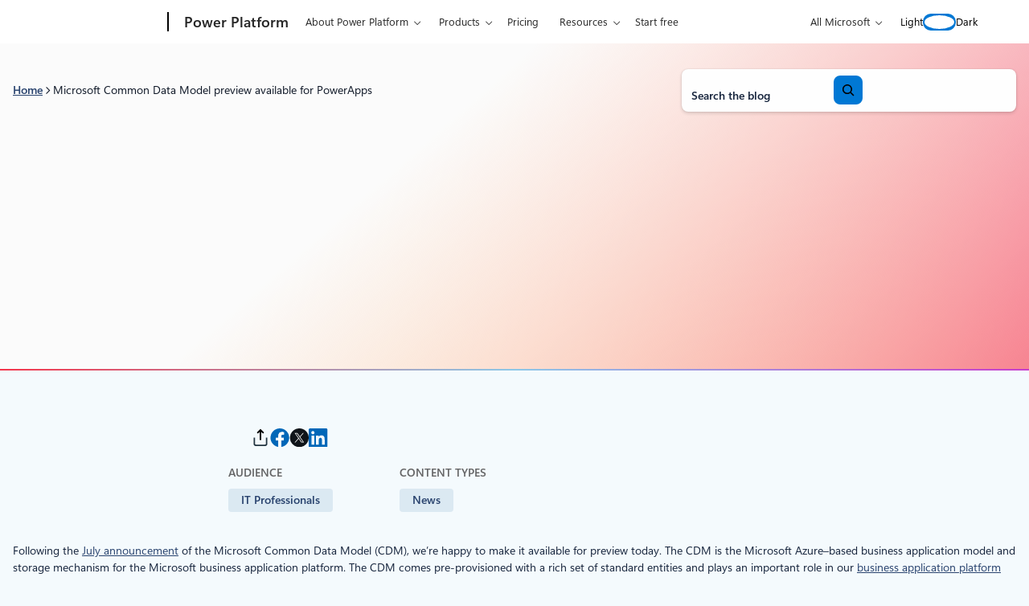

--- FILE ---
content_type: text/html; charset=UTF-8
request_url: https://www.microsoft.com/en-us/power-platform/blog/power-apps/cdm-preview-available-for-powerapps/
body_size: 45082
content:
<!DOCTYPE html>
<html lang="en-US">
<head>
	<meta charset="UTF-8" />
	<script>(function(html){html.className = html.className.replace(/\bno-js\b/,'js')})(document.documentElement);</script>
<script>window.addEventListener("DOMContentLoaded",()=>{const t=()=>window.innerWidth-document.body.clientWidth;const e=()=>{document.documentElement.style.setProperty("--wp--custom--scrollbar-width",`${t()}px`)};e();window.addEventListener("resize",e);});</script>

		<link rel="dns-prefetch" href="//target.microsoft.com">
		<link rel="dns-prefetch" href="//microsoftmscompoc.tt.omtrdc.net">
		<link rel="preload" href="https://wcpstatic.microsoft.com/mscc/lib/v2/wcp-consent.js" as="script">
		<link rel="preload" href="https://www.microsoft.com/en-us/power-platform/blog/wp-content/plugins/ms-metrics/assets/js/at.2.9.0.js" as="script">
					<meta name="awa-pageType" content="Power Platform Post">
						<meta name="awa-market" content="en-us">
						<meta name="awa-env" content="Production">
						<meta name="awa‐asst" content="304">
						<meta name="awa-pgauth" content="Arif Kureshy">
						<meta name="awa-publishedDate" content="20160808">
						<meta name="awa-xaudience" content="IT Professionals">
						<meta name="awa-xproduct" content="Power Apps">
						<meta name="awa-xtype" content="News">
			<meta name="viewport" content="width=device-width, initial-scale=1" />
<meta name='robots' content='index, follow, max-image-preview:large, max-snippet:-1, max-video-preview:-1' />
	<style>img:is([sizes="auto" i], [sizes^="auto," i]) { contain-intrinsic-size: 3000px 1500px }</style>
		<script>

		// Define Adobe Target Property
		var at_property = "beedee45-3f39-f022-9e83-653d86f7267c";  // Workspace Name

		! function () {
			window.tt_getCookie = function (t) {
				var e = RegExp(t + "[^;]+").exec(document.cookie);
				return decodeURIComponent(e ? e.toString().replace(/^[^=]+./, "") : "")
			}
			var t = tt_getCookie("MC1"),
				e = tt_getCookie("MSFPC");
			function o(t) {
				return t.split("=")[1].slice(0, 32)
			}
			var n = "";
			if ("" != t) n = o(t);
			else if ("" != e) n = o(e);
			if (n.length > 0) var r = n;
			if (n.length > 0 && at_property != "") {
				window.targetPageParams = function () {
					return {
						"mbox3rdPartyId": r,
						"at_property": at_property
					}
				}
			} else if (at_property != "") {
				window.targetPageParams = function () {
					return {
						"at_property": at_property
					}
				}
			}
		}();

		// ContentSquare functions
		function isEmpty(val) { return (val === undefined || val == null || val.length <= 0) ? true : false; } function key(obj) { return Object.keys(obj) .map(function(k) { return k + "" + obj[k]; }) .join(""); } function distinct(arr) { var result = arr.reduce(function(acc, e) { acc[key(e)] = e; return acc;}, {}); return Object.keys(result) .map(function(k) { return result[k]; }); }

		// Adobe Analytics data collection / ContentSquare ttMeta Object **DO NOT ALTER**
		var tnt_response = "";

		document.addEventListener("at-request-succeeded", function (e) {
			if (e.detail.analyticsDetails != undefined) {

				/*** 1DS ***/
				window.check1DS = function (j) { // function to check either 1DS or JSLL
					if ( (typeof analytics !== 'undefined') && typeof analytics.isInitialized === 'function' && analytics.isInitialized()) { // Check for 1DS
						tnt_response = e.detail;

						//ContentUpdate Event with Target Friendly names
						if (e.detail.responseTokens != undefined) { //checks for friendly name data from response tokens
							console.log("1DS - present with response tokens");

							//ContentUpdate Event with tnta
							analytics.captureContentUpdate(
								{
									actionType: "A",
									behavior: "12",
									content: JSON.stringify({}),
									pageTags: {
										tnta: (tnt_response && tnt_response.analyticsDetails[0] ? tnt_response.analyticsDetails[0].payload.tnta : ''), //a4t data payload
									}
								}
							)

							var tt_activityCount = e.detail.responseTokens.length;
							for (i = 0; i < tt_activityCount; i++) {
								//1DS Content Update
								console.log('1DS - started captureContentCall - i=' + i);
								analytics.captureContentUpdate(
									{
										actionType: "A",
										behavior: "12",
										content: JSON.stringify({}),
										pageTags: {
											tnta: '',  // null out tnta to prevent duplicate A4T hits
											at_activity_name: (tnt_response && tnt_response.responseTokens[i] ? tnt_response.responseTokens[i]["activity.name"] : ''), //friendly name target activity
											at_exp_name: (tnt_response && tnt_response.responseTokens[i] ? tnt_response.responseTokens[i]["experience.name"] : ''), // friendly name target experience
											at_activity_id: (tnt_response && tnt_response.responseTokens[i] ? tnt_response.responseTokens[i]["activity.id"] : ''),
											at_exp_id: (tnt_response && tnt_response.responseTokens[i] ? tnt_response.responseTokens[i]["experience.id"] : '')
										}
									}
								)
							}

							console.log('1DS - completed captureContentCall');
							// ttMETA object set for ContentSquare pickup
							window.ttMETA = typeof(window.ttMETA) != "undefined" ? window.ttMETA : []; var tokens = e.detail.responseTokens; if (isEmpty(tokens)) { return; } var uniqueTokens = distinct(tokens); uniqueTokens.forEach(function(token) { window.ttMETA.push({ 'CampaignName': token["activity.name"], 'CampaignId': token["activity.id"], 'RecipeName': token["experience.name"], 'RecipeId': token["experience.id"], 'OfferId': token["option.id"], 'OfferName': token["option.name"] }); });
						} else {
							console.log("1DS - present, no response tokens");
						}

					} else {
						console.log('1DS - looping 1DS check');
						if(j < 40) {
							j++;
							setTimeout(function(){check1DS(j)}, 250);
							console.log('1DS - looping 1DS check - loop j=' + j);
						}
					}
				};
				check1DS(1);
				/*** /1DS ***/

			}

		});
	</script>
	<script>
		function adobeTargetTracking() {
			var s = document.createElement( 'script' );
			var src = "https://www.microsoft.com/en-us/power-platform/blog/wp-content/plugins/ms-metrics/assets/js/at.2.9.0.js";
			s.setAttribute( 'src', src );
			document.body.appendChild( s );
		}
	</script>
	<!-- Adobe Target -->


	
	<!-- This site is optimized with the Yoast SEO plugin v26.5 - https://yoast.com/wordpress/plugins/seo/ -->
	<link rel="canonical" href="https://www.microsoft.com/en-us/power-platform/blog/2016/08/08/cdm-preview-available-for-powerapps/" />
	<meta property="og:locale" content="en_US" />
	<meta property="og:type" content="article" />
	<meta property="og:title" content="Microsoft Common Data Model preview available for PowerApps - Microsoft Power Platform Blog" />
	<meta property="og:description" content="Following the July announcement of the Microsoft Common Data Model (CDM), we’re happy to make it available for preview today. The CDM is the Microsoft Azure–based business application model and storage mechanism for the Microsoft business application platform." />
	<meta property="og:url" content="https://www.microsoft.com/en-us/power-platform/blog/power-apps/cdm-preview-available-for-powerapps/" />
	<meta property="og:site_name" content="Microsoft Power Platform Blog" />
	<meta property="article:published_time" content="2016-08-08T09:55:09+00:00" />
	<meta property="article:modified_time" content="2025-06-11T15:17:49+00:00" />
	<meta property="og:image" content="https://pwrappscdn.azureedge.net/mediahandler/blog/media/PowerApps/blog/cdm-preview-available-for-powerapps/BAPI.PNG" />
	<meta name="author" content="Arif Kureshy" />
	<meta name="twitter:card" content="summary_large_image" />
	<meta name="twitter:label1" content="Written by" />
	<meta name="twitter:data1" content="Arif Kureshy" />
	<meta name="twitter:label2" content="Est. reading time" />
	<meta name="twitter:data2" content="6 minutes" />
	<script type="application/ld+json" class="yoast-schema-graph">{"@context":"https://schema.org","@graph":[{"@type":"Article","@id":"https://www.microsoft.com/en-us/power-platform/blog/2016/08/08/cdm-preview-available-for-powerapps/#article","isPartOf":{"@id":"https://www.microsoft.com/en-us/power-platform/blog/2016/08/08/cdm-preview-available-for-powerapps/"},"author":[{"@id":"https://www.microsoft.com/en-us/power-platform/blog/#/schema/person/image/6733cb8357aaa38ffc4edc9f612b2219"}],"headline":"Microsoft Common Data Model preview available for PowerApps","datePublished":"2016-08-08T09:55:09+00:00","dateModified":"2025-06-11T15:17:49+00:00","mainEntityOfPage":{"@id":"https://www.microsoft.com/en-us/power-platform/blog/2016/08/08/cdm-preview-available-for-powerapps/"},"wordCount":1120,"commentCount":0,"publisher":{"@id":"https://www.microsoft.com/en-us/power-platform/blog/#organization"},"image":{"@id":"https://www.microsoft.com/en-us/power-platform/blog/2016/08/08/cdm-preview-available-for-powerapps/#primaryimage"},"thumbnailUrl":"https://pwrappscdn.azureedge.net/mediahandler/blog/media/PowerApps/blog/cdm-preview-available-for-powerapps/BAPI.PNG","inLanguage":"en-US","potentialAction":[{"@type":"CommentAction","name":"Comment","target":["https://www.microsoft.com/en-us/power-platform/blog/2016/08/08/cdm-preview-available-for-powerapps/#respond"]}]},{"@type":"WebPage","@id":"https://www.microsoft.com/en-us/power-platform/blog/2016/08/08/cdm-preview-available-for-powerapps/","url":"https://www.microsoft.com/en-us/power-platform/blog/2016/08/08/cdm-preview-available-for-powerapps/","name":"Microsoft Common Data Model preview available for PowerApps - Microsoft Power Platform Blog","isPartOf":{"@id":"https://www.microsoft.com/en-us/power-platform/blog/#website"},"primaryImageOfPage":{"@id":"https://www.microsoft.com/en-us/power-platform/blog/2016/08/08/cdm-preview-available-for-powerapps/#primaryimage"},"image":{"@id":"https://www.microsoft.com/en-us/power-platform/blog/2016/08/08/cdm-preview-available-for-powerapps/#primaryimage"},"thumbnailUrl":"https://pwrappscdn.azureedge.net/mediahandler/blog/media/PowerApps/blog/cdm-preview-available-for-powerapps/BAPI.PNG","datePublished":"2016-08-08T09:55:09+00:00","dateModified":"2025-06-11T15:17:49+00:00","breadcrumb":{"@id":"https://www.microsoft.com/en-us/power-platform/blog/2016/08/08/cdm-preview-available-for-powerapps/#breadcrumb"},"inLanguage":"en-US","potentialAction":[{"@type":"ReadAction","target":["https://www.microsoft.com/en-us/power-platform/blog/2016/08/08/cdm-preview-available-for-powerapps/"]}]},{"@type":"ImageObject","inLanguage":"en-US","@id":"https://www.microsoft.com/en-us/power-platform/blog/2016/08/08/cdm-preview-available-for-powerapps/#primaryimage","url":"https://pwrappscdn.azureedge.net/mediahandler/blog/media/PowerApps/blog/cdm-preview-available-for-powerapps/BAPI.PNG","contentUrl":"https://pwrappscdn.azureedge.net/mediahandler/blog/media/PowerApps/blog/cdm-preview-available-for-powerapps/BAPI.PNG"},{"@type":"BreadcrumbList","@id":"https://www.microsoft.com/en-us/power-platform/blog/2016/08/08/cdm-preview-available-for-powerapps/#breadcrumb","itemListElement":[{"@type":"ListItem","position":1,"name":"Home","item":"https://www.microsoft.com/en-us/power-platform/blog/"},{"@type":"ListItem","position":2,"name":"Microsoft Common Data Model preview available for PowerApps"}]},{"@type":"WebSite","@id":"https://www.microsoft.com/en-us/power-platform/blog/#website","url":"https://www.microsoft.com/en-us/power-platform/blog/","name":"Microsoft Power Platform Blog","description":"Innovate with Business Apps","publisher":{"@id":"https://www.microsoft.com/en-us/power-platform/blog/#organization"},"potentialAction":[{"@type":"SearchAction","target":{"@type":"EntryPoint","urlTemplate":"https://www.microsoft.com/en-us/power-platform/blog/?s={search_term_string}"},"query-input":{"@type":"PropertyValueSpecification","valueRequired":true,"valueName":"search_term_string"}}],"inLanguage":"en-US"},{"@type":"Organization","@id":"https://www.microsoft.com/en-us/power-platform/blog/#organization","name":"Microsoft Power Platform Blog","url":"https://www.microsoft.com/en-us/power-platform/blog/","logo":{"@type":"ImageObject","inLanguage":"en-US","@id":"https://www.microsoft.com/en-us/power-platform/blog/#/schema/logo/image/","url":"https://www.microsoft.com/en-us/power-platform/blog/wp-content/uploads/2020/03/Microsoft-Logo-e1685482038800.png","contentUrl":"https://www.microsoft.com/en-us/power-platform/blog/wp-content/uploads/2020/03/Microsoft-Logo-e1685482038800.png","width":194,"height":145,"caption":"Microsoft Power Platform Blog"},"image":{"@id":"https://www.microsoft.com/en-us/power-platform/blog/#/schema/logo/image/"}},{"@type":"Person","@id":"https://www.microsoft.com/en-us/power-platform/blog/#/schema/person/image/6733cb8357aaa38ffc4edc9f612b2219","name":"Arif Kureshy","image":{"@type":"ImageObject","inLanguage":"en-US","@id":"https://www.microsoft.com/en-us/power-platform/blog/#/schema/person/image/23494c9101089ad44ae88ce9d2f56aac","url":"https://secure.gravatar.com/avatar/?s=96&d=mm&r=g","contentUrl":"https://secure.gravatar.com/avatar/?s=96&d=mm&r=g","caption":"Arif Kureshy"},"url":"https://www.microsoft.com/en-us/power-platform/blog/author/arif-kureshy/"}]}</script>
	<!-- / Yoast SEO plugin. -->


<title>Microsoft Common Data Model preview available for PowerApps - Microsoft Power Platform Blog</title>
<link rel='dns-prefetch' href='//www.microsoft.com' />
<link rel='dns-prefetch' href='//wcpstatic.microsoft.com' />
<link rel='dns-prefetch' href='//js.monitor.azure.com' />
<link rel="alternate" type="application/rss+xml" title="Microsoft Power Platform Blog &raquo; Feed" href="https://www.microsoft.com/en-us/power-platform/blog/feed/" />
<link rel='stylesheet' id='bloginabox-theme-uhf-header-style-css' href='https://www.microsoft.com/en-us/power-platform/blog/wp-content/themes/blog-in-a-box/dist/blocks/uhf-header/style.css?ver=fdb9e30aa6d33a0162f97c082a5d7c9a8acfd5b1a1288089430dfb72c73d0558' media='all' />
<link rel='stylesheet' id='bloginabox-theme-breadcrumbs-style-css' href='https://www.microsoft.com/en-us/power-platform/blog/wp-content/themes/blog-in-a-box/dist/blocks/breadcrumbs/style.css?ver=80598e352d59a952a356af5860f069474c4e7f0b6c2aec60568f93a210426046' media='all' />
<link rel='stylesheet' id='wp-block-search-css' href='https://www.microsoft.com/en-us/power-platform/blog/wp-includes/blocks/search/style.min.css?ver=6.8.3' media='all' />
<link rel='stylesheet' id='bloginabox-theme-core/search-css' href='https://www.microsoft.com/en-us/power-platform/blog/wp-content/themes/blog-in-a-box/dist/blocks/autoenqueue/core/search.css?ver=84044bc8e039185474c7' media='all' />
<style id='power-platform-theme-core/search-inline-css'>
.wp-block-search{max-width:100%}.wp-block-search__button-inside .wp-block-search__button{--button-background:var(--wp--custom--color--core--brilliant-blue--500);--button-background-active:var(--wp--custom--color--core--brilliant-blue--800);--button-background-hover:var(--wp--custom--color--core--brilliant-blue--600);--button-border:2px solid var(--wp--custom--color--core--brilliant-blue--500);--button-border-active:2px solid var(--wp--custom--color--core--brilliant-blue--800);--button-border-hover:2px solid var(--wp--custom--color--core--brilliant-blue--600);--button-foreground:var(--wp--custom--color--core--pure--white);--button-foreground-hover:var(--wp--custom--color--core--pure--white);--button-foreground-active:var(--wp--custom--color--core--pure--white)}.dark .wp-block-search__button-inside .wp-block-search__button{--button-background:var(--wp--custom--color--core--sky-blue--300);--button-background-active:var(--wp--custom--color--core--sky-blue--200);--button-background-hover:var(--wp--custom--color--core--sky-blue--200);--button-border:2px solid var(--wp--custom--color--core--sky-blue--300);--button-border-active:2px solid var(--wp--custom--color--core--sky-blue--50);--button-border-hover:2px solid var(--wp--custom--color--core--sky-blue--200);--button-foreground:var(--wp--custom--color--core--dark-blue--900);--button-foreground-hover:var(--wp--custom--color--core--dark-blue--900);--button-foreground-active:var(--wp--custom--color--core--dark-blue--900)}.wp-block-search__button-inside .wp-block-search__button svg{rotate:y 180deg}

</style>
<style id='wp-block-columns-inline-css'>
.wp-block-columns{align-items:normal!important;box-sizing:border-box;display:flex;flex-wrap:wrap!important}@media (min-width:782px){.wp-block-columns{flex-wrap:nowrap!important}}.wp-block-columns.are-vertically-aligned-top{align-items:flex-start}.wp-block-columns.are-vertically-aligned-center{align-items:center}.wp-block-columns.are-vertically-aligned-bottom{align-items:flex-end}@media (max-width:781px){.wp-block-columns:not(.is-not-stacked-on-mobile)>.wp-block-column{flex-basis:100%!important}}@media (min-width:782px){.wp-block-columns:not(.is-not-stacked-on-mobile)>.wp-block-column{flex-basis:0;flex-grow:1}.wp-block-columns:not(.is-not-stacked-on-mobile)>.wp-block-column[style*=flex-basis]{flex-grow:0}}.wp-block-columns.is-not-stacked-on-mobile{flex-wrap:nowrap!important}.wp-block-columns.is-not-stacked-on-mobile>.wp-block-column{flex-basis:0;flex-grow:1}.wp-block-columns.is-not-stacked-on-mobile>.wp-block-column[style*=flex-basis]{flex-grow:0}:where(.wp-block-columns){margin-bottom:1.75em}:where(.wp-block-columns.has-background){padding:1.25em 2.375em}.wp-block-column{flex-grow:1;min-width:0;overflow-wrap:break-word;word-break:break-word}.wp-block-column.is-vertically-aligned-top{align-self:flex-start}.wp-block-column.is-vertically-aligned-center{align-self:center}.wp-block-column.is-vertically-aligned-bottom{align-self:flex-end}.wp-block-column.is-vertically-aligned-stretch{align-self:stretch}.wp-block-column.is-vertically-aligned-bottom,.wp-block-column.is-vertically-aligned-center,.wp-block-column.is-vertically-aligned-top{width:100%}
</style>
<link rel='stylesheet' id='bloginabox-theme-core/columns-css' href='https://www.microsoft.com/en-us/power-platform/blog/wp-content/themes/blog-in-a-box/dist/blocks/autoenqueue/core/columns.css?ver=3132d7d19664d9e93294' media='all' />
<link rel='stylesheet' id='bloginabox-theme-card-style-css' href='https://www.microsoft.com/en-us/power-platform/blog/wp-content/themes/blog-in-a-box/dist/blocks/card/style.css?ver=dc0c8d1083dd0fa552c08375626f51b19731f474f914fdbb3e2b131449c5f8a9' media='all' />
<style id='power-platform-theme-bloginabox-theme/card-inline-css'>
.wp-block-bloginabox-theme-card .card-block{--card-border:1px solid var(--wp--preset--color--border)}.wp-block-bloginabox-theme-card .card-block--banner{--card-block-title-font-weight:600}

</style>
<style id='wp-block-group-inline-css'>
.wp-block-group{box-sizing:border-box}:where(.wp-block-group.wp-block-group-is-layout-constrained){position:relative}
</style>
<link rel='stylesheet' id='bloginabox-theme-core/group-css' href='https://www.microsoft.com/en-us/power-platform/blog/wp-content/themes/blog-in-a-box/dist/blocks/autoenqueue/core/group.css?ver=abf2107f408ca77215d5' media='all' />
<link rel='stylesheet' id='power-platform-theme-core/group-css' href='https://www.microsoft.com/en-us/power-platform/blog/wp-content/themes/power-platform/dist/blocks/autoenqueue/core/group.css?ver=52449324c078461109d2' media='all' />
<style id='wp-block-separator-inline-css'>
@charset "UTF-8";.wp-block-separator{border:none;border-top:2px solid}:root :where(.wp-block-separator.is-style-dots){height:auto;line-height:1;text-align:center}:root :where(.wp-block-separator.is-style-dots):before{color:currentColor;content:"···";font-family:serif;font-size:1.5em;letter-spacing:2em;padding-left:2em}.wp-block-separator.is-style-dots{background:none!important;border:none!important}
</style>
<style id='bloginabox-theme-core/separator-inline-css'>
:root{--separator-background:var(--wp--custom--color--core--special--tropical-tides);--separator-height:2px}body.dark{--separator-background:var(--wp--custom--color--core--special--neon-shore)}.wp-block-separator{background:var(--separator-background)!important;border:none!important;height:var(--separator-height)!important;margin-bottom:0;margin-top:0;overflow:visible;padding-bottom:var(--separator-padding-bottom,0)!important;padding-top:var(--separator-padding-top,0)!important;position:relative;width:100%}.wp-block-separator.is-style-thin{--separator-height:1px}.wp-block-separator.is-style-thick{--separator-height:4px}.wp-block-separator.is-style-x-thick{--separator-height:8px}@media (forced-colors:active){.wp-block-separator{background:CanvasText!important}}

</style>
<style id='power-platform-theme-core/separator-inline-css'>
.wp-block-separator.is-style-hero{--separator-background:var(--wp--preset--gradient--separator);--separator-margin-bottom:0;--separator-margin-top:0;--separator-width:2px;background:var(--separator-background);border:none!important;height:var(--separator-width,2px)}

</style>
<style id='bloginabox-theme-social-share-style-inline-css'>
:root{--social-share-headline-text-transform:uppercase;--social-share-headline-color:var(--wp--custom--color--core--warm-gray--800);--social-share-headline-font-size:var(--wp--preset--font-size--eyebrow-medium)}body.dark{--social-share-headline-color:var(--wp--custom--color--core--mint-green--300)}.social-share{align-items:center;display:flex;gap:var(--wp--preset--spacing--sm);margin-bottom:var(--wp--preset--spacing--lg)!important}@media (min-width:53.75rem){.social-share{display:block}}.social-share__list{display:flex;flex-wrap:wrap;gap:var(--wp--preset--spacing--sm);justify-content:flex-start;list-style:none;margin:0;padding:0;width:100%}@media (min-width:53.75rem){.social-share__list{justify-content:center}}@media (min-width:90rem){.social-share__list{justify-content:flex-end}}.social-share__link{color:inherit;display:block;position:relative;transition:opacity var(--wp--custom--transitions--timing--fast)}.social-share__link svg{height:23px;width:24px}.social-share__link:hover{opacity:.8}.social-share__headline{color:var(--social-share-headline-color);font-size:var(--social-share-headline-font-size);margin-bottom:0;margin-top:0;text-transform:var(--social-share-headline-text-transform);white-space:nowrap}@media (min-width:53.75rem){.social-share__headline{margin-bottom:var(--wp--preset--spacing--sm)}}.social-share__copy-notice{background-color:var(--wp--custom--color--core--brown-black--500);border-radius:var(--wp--custom--radius--core--xs);bottom:100%;color:var(--wp--custom--color--core--pure--white);font-size:var(--wp--custom--font--size--core--body--100);left:50%;letter-spacing:3%;margin-bottom:var(--wp--custom--spacing--core--100);opacity:0;padding:var(--wp--custom--spacing--core--100) var(--wp--custom--spacing--core--200);pointer-events:none;position:absolute;transform:translateX(-50%);transition:opacity .3s ease,visibility .3s ease;visibility:hidden;white-space:nowrap;z-index:10}.social-share__copy-notice.visible{opacity:1;pointer-events:auto;visibility:visible}.dark .social-share__copy-notice{background-color:var(--wp--custom--color--core--pale-gray--300);color:var(--wp--custom--color--core--dark-blue--900)}.dark .social-share--share-link path{stroke:var(--wp--custom--color--core--pure--white)}@media (forced-colors:active){.social-share--share-link path{stroke:ButtonText}}

</style>
<style id='wp-block-spacer-inline-css'>
.wp-block-spacer{clear:both}
</style>
<link rel='stylesheet' id='bloginabox-theme-post-taxonomy-list-style-css' href='https://www.microsoft.com/en-us/power-platform/blog/wp-content/themes/blog-in-a-box/dist/blocks/post-taxonomy-list/style.css?ver=e7bdf2e234084ee4b5606ef03d20b27b0240e3fbeac1394144b3d01f55c96853' media='all' />
<style id='power-platform-theme-bloginabox-theme/post-taxonomy-list-inline-css'>
.wp-block-bloginabox-theme-post-taxonomy-list{--taxonomy-terms-heading-foreground:var(--wp--preset--color--highlight)}

</style>
<style id='wp-block-post-content-inline-css'>
.wp-block-post-content{display:flow-root}
</style>
<style id='bloginabox-theme-core/post-content-inline-css'>
.wp-block-post-content h1,.wp-block-post-content h2,.wp-block-post-content h3,.wp-block-post-content h4,.wp-block-post-content h5,.wp-block-post-content h6{text-wrap:wrap}

</style>
<style id='power-platform-theme-core/post-content-inline-css'>
.wp-block-post-content{--content-background-image-light:none;--content-background-image-dark:none;container-type:inline-size;isolation:isolate;overflow:hidden;position:relative}.wp-block-post-content:before{background:var(--content-background-image-light) center top /cover no-repeat;bottom:auto;content:"";height:2000px;left:0;-webkit-mask-image:linear-gradient(0deg,#000,#000 77.25%,transparent);mask-image:linear-gradient(0deg,#000,#000 77.25%,transparent);position:absolute;right:0;rotate:x 180deg;top:0;z-index:-2}.dark .wp-block-post-content:before{background-image:var(--content-background-image-dark);height:744px;-webkit-mask-image:linear-gradient(0deg,#000,#000 65.86%,transparent);mask-image:linear-gradient(0deg,#000,#000 65.86%,transparent)}.wp-block-post-content h1,.wp-block-post-content h2,.wp-block-post-content h3,.wp-block-post-content h4,.wp-block-post-content h5,.wp-block-post-content h6{text-wrap:wrap}.page-template-power-apps .wp-block-post-content{--content-background-image-light:url(/en-us/power-platform/blog/wp-content/themes/power-platform/dist/blocks/autoenqueue/core/../../../images/brand/gradient-mesh-magenta-light.jpg)}.page-template-power-automate .wp-block-post-content{--content-background-image-light:url(/en-us/power-platform/blog/wp-content/themes/power-platform/dist/blocks/autoenqueue/core/../../../images/brand/gradient-mesh-blue-light.jpg);--content-background-image-dark:url(/en-us/power-platform/blog/wp-content/themes/power-platform/dist/blocks/autoenqueue/core/../../../images/gradient-mesh-blue-dark.jpg)}.page-template-power-pages .wp-block-post-content{--content-background-image-light:url(/en-us/power-platform/blog/wp-content/themes/power-platform/dist/blocks/autoenqueue/core/../../../images/brand/gradient-mesh-red-light.jpg);--content-background-image-dark:url(/en-us/power-platform/blog/wp-content/themes/power-platform/dist/blocks/autoenqueue/core/../../../images/brand/gradient-mesh-red-dark.jpg)}.single .wp-block-post-content{overflow:visible}

</style>
<link rel='stylesheet' id='bloginabox-theme-author-overview-style-css' href='https://www.microsoft.com/en-us/power-platform/blog/wp-content/themes/blog-in-a-box/dist/blocks/author-overview/style.css?ver=75886b6ae8ce2bb64a2e8f040cf0de1d14f5287f8b5446104a0c56d73b415014' media='all' />
<style id='power-platform-theme-bloginabox-theme/author-overview-inline-css'>
:root{--author-overview-card-link-icon-background-color:var(--button-background);--author-overview-card-link-icon-background-color-hover:var(--button-background-hover)}.single .wp-block-bloginabox-theme-author-overview{--wp--style--global--wide-size:1228px}@media (max-width:53.688rem){.single .wp-block-bloginabox-theme-author-overview .author-overview--compact{background:transparent;border-radius:0;box-shadow:none;padding:0}.single .wp-block-bloginabox-theme-author-overview .author-overview__avatar{margin-left:0}.single .wp-block-bloginabox-theme-author-overview .author-overview__social{justify-content:start}}

</style>
<style id='bloginabox-theme-carousel-item-style-inline-css'>
.wp-block-bloginabox-theme-carousel-item{height:100%}.wp-block-bloginabox-theme-carousel-item .wp-block-bloginabox-theme-card{display:flex}.wp-block-bloginabox-theme-carousel-item .wp-block-bloginabox-theme-card .card-block{display:flex;flex-direction:column}.wp-block-bloginabox-theme-carousel-item .wp-block-bloginabox-theme-card .card-block .card-block__content-wrapper{flex-grow:1}.wp-block-bloginabox-theme-carousel-item .wp-block-bloginabox-theme-card--default{margin-left:2px;margin-right:2px}

</style>
<link rel='stylesheet' id='bloginabox-theme-carousel-style-css' href='https://www.microsoft.com/en-us/power-platform/blog/wp-content/themes/blog-in-a-box/dist/blocks/carousel/style.css?ver=769e77d11a15d4339df81d40fffd0757e0e3191774e71979f28f81be46169e6e' media='all' />
<style id='wp-block-heading-inline-css'>
h1.has-background,h2.has-background,h3.has-background,h4.has-background,h5.has-background,h6.has-background{padding:1.25em 2.375em}h1.has-text-align-left[style*=writing-mode]:where([style*=vertical-lr]),h1.has-text-align-right[style*=writing-mode]:where([style*=vertical-rl]),h2.has-text-align-left[style*=writing-mode]:where([style*=vertical-lr]),h2.has-text-align-right[style*=writing-mode]:where([style*=vertical-rl]),h3.has-text-align-left[style*=writing-mode]:where([style*=vertical-lr]),h3.has-text-align-right[style*=writing-mode]:where([style*=vertical-rl]),h4.has-text-align-left[style*=writing-mode]:where([style*=vertical-lr]),h4.has-text-align-right[style*=writing-mode]:where([style*=vertical-rl]),h5.has-text-align-left[style*=writing-mode]:where([style*=vertical-lr]),h5.has-text-align-right[style*=writing-mode]:where([style*=vertical-rl]),h6.has-text-align-left[style*=writing-mode]:where([style*=vertical-lr]),h6.has-text-align-right[style*=writing-mode]:where([style*=vertical-rl]){rotate:180deg}
</style>
<style id='wp-block-paragraph-inline-css'>
.is-small-text{font-size:.875em}.is-regular-text{font-size:1em}.is-large-text{font-size:2.25em}.is-larger-text{font-size:3em}.has-drop-cap:not(:focus):first-letter{float:left;font-size:8.4em;font-style:normal;font-weight:100;line-height:.68;margin:.05em .1em 0 0;text-transform:uppercase}body.rtl .has-drop-cap:not(:focus):first-letter{float:none;margin-left:.1em}p.has-drop-cap.has-background{overflow:hidden}:root :where(p.has-background){padding:1.25em 2.375em}:where(p.has-text-color:not(.has-link-color)) a{color:inherit}p.has-text-align-left[style*="writing-mode:vertical-lr"],p.has-text-align-right[style*="writing-mode:vertical-rl"]{rotate:180deg}
</style>
<style id='wp-block-post-template-inline-css'>
.wp-block-post-template{box-sizing:border-box;list-style:none;margin-bottom:0;margin-top:0;max-width:100%;padding:0}.wp-block-post-template.is-flex-container{display:flex;flex-direction:row;flex-wrap:wrap;gap:1.25em}.wp-block-post-template.is-flex-container>li{margin:0;width:100%}@media (min-width:600px){.wp-block-post-template.is-flex-container.is-flex-container.columns-2>li{width:calc(50% - .625em)}.wp-block-post-template.is-flex-container.is-flex-container.columns-3>li{width:calc(33.33333% - .83333em)}.wp-block-post-template.is-flex-container.is-flex-container.columns-4>li{width:calc(25% - .9375em)}.wp-block-post-template.is-flex-container.is-flex-container.columns-5>li{width:calc(20% - 1em)}.wp-block-post-template.is-flex-container.is-flex-container.columns-6>li{width:calc(16.66667% - 1.04167em)}}@media (max-width:600px){.wp-block-post-template-is-layout-grid.wp-block-post-template-is-layout-grid.wp-block-post-template-is-layout-grid.wp-block-post-template-is-layout-grid{grid-template-columns:1fr}}.wp-block-post-template-is-layout-constrained>li>.alignright,.wp-block-post-template-is-layout-flow>li>.alignright{float:right;margin-inline-end:0;margin-inline-start:2em}.wp-block-post-template-is-layout-constrained>li>.alignleft,.wp-block-post-template-is-layout-flow>li>.alignleft{float:left;margin-inline-end:2em;margin-inline-start:0}.wp-block-post-template-is-layout-constrained>li>.aligncenter,.wp-block-post-template-is-layout-flow>li>.aligncenter{margin-inline-end:auto;margin-inline-start:auto}
</style>
<style id='wp-block-button-inline-css'>
.wp-block-button__link{align-content:center;box-sizing:border-box;cursor:pointer;display:inline-block;height:100%;text-align:center;word-break:break-word}.wp-block-button__link.aligncenter{text-align:center}.wp-block-button__link.alignright{text-align:right}:where(.wp-block-button__link){border-radius:9999px;box-shadow:none;padding:calc(.667em + 2px) calc(1.333em + 2px);text-decoration:none}.wp-block-button[style*=text-decoration] .wp-block-button__link{text-decoration:inherit}.wp-block-buttons>.wp-block-button.has-custom-width{max-width:none}.wp-block-buttons>.wp-block-button.has-custom-width .wp-block-button__link{width:100%}.wp-block-buttons>.wp-block-button.has-custom-font-size .wp-block-button__link{font-size:inherit}.wp-block-buttons>.wp-block-button.wp-block-button__width-25{width:calc(25% - var(--wp--style--block-gap, .5em)*.75)}.wp-block-buttons>.wp-block-button.wp-block-button__width-50{width:calc(50% - var(--wp--style--block-gap, .5em)*.5)}.wp-block-buttons>.wp-block-button.wp-block-button__width-75{width:calc(75% - var(--wp--style--block-gap, .5em)*.25)}.wp-block-buttons>.wp-block-button.wp-block-button__width-100{flex-basis:100%;width:100%}.wp-block-buttons.is-vertical>.wp-block-button.wp-block-button__width-25{width:25%}.wp-block-buttons.is-vertical>.wp-block-button.wp-block-button__width-50{width:50%}.wp-block-buttons.is-vertical>.wp-block-button.wp-block-button__width-75{width:75%}.wp-block-button.is-style-squared,.wp-block-button__link.wp-block-button.is-style-squared{border-radius:0}.wp-block-button.no-border-radius,.wp-block-button__link.no-border-radius{border-radius:0!important}:root :where(.wp-block-button .wp-block-button__link.is-style-outline),:root :where(.wp-block-button.is-style-outline>.wp-block-button__link){border:2px solid;padding:.667em 1.333em}:root :where(.wp-block-button .wp-block-button__link.is-style-outline:not(.has-text-color)),:root :where(.wp-block-button.is-style-outline>.wp-block-button__link:not(.has-text-color)){color:currentColor}:root :where(.wp-block-button .wp-block-button__link.is-style-outline:not(.has-background)),:root :where(.wp-block-button.is-style-outline>.wp-block-button__link:not(.has-background)){background-color:initial;background-image:none}
</style>
<link rel='stylesheet' id='bloginabox-theme-core/button-css' href='https://www.microsoft.com/en-us/power-platform/blog/wp-content/themes/blog-in-a-box/dist/blocks/autoenqueue/core/button.css?ver=8433cbe3d986a1c48d4b' media='all' />
<style id='power-platform-theme-core/button-inline-css'>
.wp-block-button{--sidebar-style-post-link-color:var(--button-foreground);--sidebar-style-post-link-color-hover:var(--button-foreground-hover);--sidebar-style-post-link-text-decoration:var(--button-text-decoration);--sidebar-style-post-link-text-decoration-hover:var(--button-text-decoration)}.promotional__content .wp-block-buttons .wp-block-button,.wp-block-button{--button-background:var(--wp--custom--color--core--brilliant-blue--500);--button-background-hover:var(--wp--custom--color--core--brilliant-blue--700);--button-background-active:var(--wp--custom--color--core--brilliant-blue--800);--button-border:2px solid var(--button-background);--button-border-hover:2px solid var(--button-background-hover);--button-border-active:2px solid var(--button-background-active);--button-foreground:var(--wp--custom--color--core--pure--white);--button-foreground-hover:var(--button-foreground);--button-foreground-active:var(--button-foreground)}.dark .promotional__content .wp-block-buttons .wp-block-button,.dark .wp-block-button{--button-background:var(--wp--custom--color--core--sky-blue--300);--button-background-hover:var(--wp--custom--color--core--sky-blue--500);--button-background-active:var(--wp--custom--color--core--sky-blue--600);--button-border:2px solid var(--button-background);--button-border-hover:2px solid var(--button-background-hover);--button-border-active:2px solid var(--button-background-active);--button-foreground:var(--wp--custom--color--core--dark-blue--900);--button-foreground-hover:var(--button-foreground);--button-foreground-active:var(--button-foreground)}.wp-block-button.is-style-leading-chevron{--button-border:0;--button-border-hover:0;--button-border-active:0}.promotional__content .wp-block-buttons .wp-block-button.is-style-secondary,.wp-block-button.is-style-secondary{--button-background:transparent;--button-border:2px solid var(--wp--preset--color--accent-subtle);--button-foreground:var(--wp--preset--color--accent-subtle)}.dark .promotional__content .wp-block-buttons .wp-block-button.is-style-secondary,.dark .wp-block-button.is-style-secondary{--button-border:2px solid var(--wp--preset--color--accent-strong);--button-foreground:var(--wp--preset--color--accent-strong)}

</style>
<style id='wp-block-buttons-inline-css'>
.wp-block-buttons{box-sizing:border-box}.wp-block-buttons.is-vertical{flex-direction:column}.wp-block-buttons.is-vertical>.wp-block-button:last-child{margin-bottom:0}.wp-block-buttons>.wp-block-button{display:inline-block;margin:0}.wp-block-buttons.is-content-justification-left{justify-content:flex-start}.wp-block-buttons.is-content-justification-left.is-vertical{align-items:flex-start}.wp-block-buttons.is-content-justification-center{justify-content:center}.wp-block-buttons.is-content-justification-center.is-vertical{align-items:center}.wp-block-buttons.is-content-justification-right{justify-content:flex-end}.wp-block-buttons.is-content-justification-right.is-vertical{align-items:flex-end}.wp-block-buttons.is-content-justification-space-between{justify-content:space-between}.wp-block-buttons.aligncenter{text-align:center}.wp-block-buttons:not(.is-content-justification-space-between,.is-content-justification-right,.is-content-justification-left,.is-content-justification-center) .wp-block-button.aligncenter{margin-left:auto;margin-right:auto;width:100%}.wp-block-buttons[style*=text-decoration] .wp-block-button,.wp-block-buttons[style*=text-decoration] .wp-block-button__link{text-decoration:inherit}.wp-block-buttons.has-custom-font-size .wp-block-button__link{font-size:inherit}.wp-block-buttons .wp-block-button__link{width:100%}.wp-block-button.aligncenter{text-align:center}
</style>
<link rel='stylesheet' id='bloginabox-theme-promotional-style-css' href='https://www.microsoft.com/en-us/power-platform/blog/wp-content/themes/blog-in-a-box/dist/blocks/promotional/style.css?ver=5dff22e663fcd92e881ee055761973a0dd490b6c9458e0aea107814edcd3279f' media='all' />
<link rel='stylesheet' id='power-platform-theme-bloginabox-theme/promotional-css' href='https://www.microsoft.com/en-us/power-platform/blog/wp-content/themes/power-platform/dist/blocks/autoenqueue/bloginabox-theme/promotional.css?ver=3d0bf43b7f01d093e540' media='all' />
<style id='bloginabox-theme-uhf-footer-style-inline-css'>
.c-uhff{margin-top:0!important}

</style>
<link rel='stylesheet' id='wp-block-library-css' href='https://www.microsoft.com/en-us/power-platform/blog/wp-includes/css/dist/block-library/common.min.css?ver=6.8.3' media='all' />
<link rel='stylesheet' id='tenup-inline-icon-css' href='https://www.microsoft.com/en-us/power-platform/blog/wp-content/plugins/ui-kit-icons//dist/css/inline-icon-css.css' media='all' />
<style id='global-styles-inline-css'>
:root{--wp--preset--aspect-ratio--square: 1;--wp--preset--aspect-ratio--4-3: 4/3;--wp--preset--aspect-ratio--3-4: 3/4;--wp--preset--aspect-ratio--3-2: 3/2;--wp--preset--aspect-ratio--2-3: 2/3;--wp--preset--aspect-ratio--16-9: 16/9;--wp--preset--aspect-ratio--9-16: 9/16;--wp--preset--aspect-ratio--21-9: 21/9;--wp--preset--aspect-ratio--1-1: 1/1;--wp--preset--color--black: #000000;--wp--preset--color--cyan-bluish-gray: #abb8c3;--wp--preset--color--white: #ffffff;--wp--preset--color--pale-pink: #f78da7;--wp--preset--color--vivid-red: #cf2e2e;--wp--preset--color--luminous-vivid-orange: #ff6900;--wp--preset--color--luminous-vivid-amber: #fcb900;--wp--preset--color--light-green-cyan: #7bdcb5;--wp--preset--color--vivid-green-cyan: #00d084;--wp--preset--color--pale-cyan-blue: #8ed1fc;--wp--preset--color--vivid-cyan-blue: #0693e3;--wp--preset--color--vivid-purple: #9b51e0;--wp--preset--color--accent: var(--wp--custom--color--accent--light);--wp--preset--color--accent-strong: var(--wp--custom--color--accent-strong--light);--wp--preset--color--accent-subtle: var(--wp--custom--color--accent-subtle--light);--wp--preset--color--border: var(--wp--custom--color--border--light);--wp--preset--color--fade: var(--wp--custom--color--fade--light);--wp--preset--color--highlight: var(--wp--custom--color--highlight--light);--wp--preset--color--icon: var(--wp--custom--color--icon--light);--wp--preset--color--strong: var(--wp--custom--color--strong--light);--wp--preset--color--subtle: var(--wp--custom--color--subtle--light);--wp--preset--color--surface: var(--wp--custom--color--surface--light);--wp--preset--gradient--vivid-cyan-blue-to-vivid-purple: linear-gradient(135deg,rgba(6,147,227,1) 0%,rgb(155,81,224) 100%);--wp--preset--gradient--light-green-cyan-to-vivid-green-cyan: linear-gradient(135deg,rgb(122,220,180) 0%,rgb(0,208,130) 100%);--wp--preset--gradient--luminous-vivid-amber-to-luminous-vivid-orange: linear-gradient(135deg,rgba(252,185,0,1) 0%,rgba(255,105,0,1) 100%);--wp--preset--gradient--luminous-vivid-orange-to-vivid-red: linear-gradient(135deg,rgba(255,105,0,1) 0%,rgb(207,46,46) 100%);--wp--preset--gradient--very-light-gray-to-cyan-bluish-gray: linear-gradient(135deg,rgb(238,238,238) 0%,rgb(169,184,195) 100%);--wp--preset--gradient--cool-to-warm-spectrum: linear-gradient(135deg,rgb(74,234,220) 0%,rgb(151,120,209) 20%,rgb(207,42,186) 40%,rgb(238,44,130) 60%,rgb(251,105,98) 80%,rgb(254,248,76) 100%);--wp--preset--gradient--blush-light-purple: linear-gradient(135deg,rgb(255,206,236) 0%,rgb(152,150,240) 100%);--wp--preset--gradient--blush-bordeaux: linear-gradient(135deg,rgb(254,205,165) 0%,rgb(254,45,45) 50%,rgb(107,0,62) 100%);--wp--preset--gradient--luminous-dusk: linear-gradient(135deg,rgb(255,203,112) 0%,rgb(199,81,192) 50%,rgb(65,88,208) 100%);--wp--preset--gradient--pale-ocean: linear-gradient(135deg,rgb(255,245,203) 0%,rgb(182,227,212) 50%,rgb(51,167,181) 100%);--wp--preset--gradient--electric-grass: linear-gradient(135deg,rgb(202,248,128) 0%,rgb(113,206,126) 100%);--wp--preset--gradient--midnight: linear-gradient(135deg,rgb(2,3,129) 0%,rgb(40,116,252) 100%);--wp--preset--gradient--fade: var(--wp--custom--gradient--magenta-white-blue);--wp--preset--gradient--media: var(--wp--custom--gradient--green-teal);--wp--preset--gradient--separator: var(--wp--custom--gradient--green-teal-blue);--wp--preset--gradient--text: var(--wp--custom--gradient--teal-teal-blue-magenta);--wp--preset--font-size--small: 13px;--wp--preset--font-size--medium: clamp(14px, 0.875rem + ((1vw - 3.75px) * 0.563), 20px);--wp--preset--font-size--large: clamp(22.041px, 1.378rem + ((1vw - 3.75px) * 1.311), 36px);--wp--preset--font-size--x-large: clamp(25.014px, 1.563rem + ((1vw - 3.75px) * 1.595), 42px);--wp--preset--font-size--display-xlarge: var(--wp--custom--font--size--core--display--300);--wp--preset--font-size--display-large: var(--wp--custom--font--size--core--display--200);--wp--preset--font-size--display-small: var(--wp--custom--font--size--core--display--100);--wp--preset--font-size--h-1: var(--wp--custom--font--size--core--heading--1);--wp--preset--font-size--h-2: var(--wp--custom--font--size--core--heading--2);--wp--preset--font-size--h-3: var(--wp--custom--font--size--core--heading--3);--wp--preset--font-size--h-4: var(--wp--custom--font--size--core--heading--4);--wp--preset--font-size--h-5: var(--wp--custom--font--size--core--heading--5);--wp--preset--font-size--h-6: var(--wp--custom--font--size--core--heading--6);--wp--preset--font-size--subhead-large: var(--wp--custom--font--size--core--subhead--300);--wp--preset--font-size--subhead-medium: var(--wp--custom--font--size--core--subhead--200);--wp--preset--font-size--subhead-small: var(--wp--custom--font--size--core--subhead--100);--wp--preset--font-size--body-large: var(--wp--custom--font--size--core--body--400);--wp--preset--font-size--body-medium: var(--wp--custom--font--size--core--body--300);--wp--preset--font-size--body-small: var(--wp--custom--font--size--core--body--200);--wp--preset--font-size--body-xsmall: var(--wp--custom--font--size--core--body--100);--wp--preset--font-size--eyebrow-large: var(--wp--custom--font--size--core--eyebrow--300);--wp--preset--font-size--eyebrow-medium: var(--wp--custom--font--size--core--eyebrow--200);--wp--preset--font-size--eyebrow-small: var(--wp--custom--font--size--core--eyebrow--100);--wp--preset--font-family--primary: Segoe UI;--wp--preset--spacing--20: 0.44rem;--wp--preset--spacing--30: 0.67rem;--wp--preset--spacing--40: 1rem;--wp--preset--spacing--50: 1.5rem;--wp--preset--spacing--60: 2.25rem;--wp--preset--spacing--70: 3.38rem;--wp--preset--spacing--80: 5.06rem;--wp--preset--spacing--3-xs: var(--wp--custom--spacing--core--50);--wp--preset--spacing--2-xs: var(--wp--custom--spacing--core--100);--wp--preset--spacing--xs: var(--wp--custom--spacing--core--200);--wp--preset--spacing--sm: var(--wp--custom--spacing--core--300);--wp--preset--spacing--md: var(--wp--custom--spacing--core--400);--wp--preset--spacing--lg: var(--wp--custom--spacing--core--500);--wp--preset--spacing--xl: var(--wp--custom--spacing--core--600);--wp--preset--spacing--2-xl: var(--wp--custom--spacing--core--700);--wp--preset--spacing--3-xl: var(--wp--custom--spacing--core--800);--wp--preset--spacing--4-xl: var(--wp--custom--spacing--core--900);--wp--preset--shadow--natural: 6px 6px 9px rgba(0, 0, 0, 0.2);--wp--preset--shadow--deep: 12px 12px 50px rgba(0, 0, 0, 0.4);--wp--preset--shadow--sharp: 6px 6px 0px rgba(0, 0, 0, 0.2);--wp--preset--shadow--outlined: 6px 6px 0px -3px rgba(255, 255, 255, 1), 6px 6px rgba(0, 0, 0, 1);--wp--preset--shadow--crisp: 6px 6px 0px rgba(0, 0, 0, 1);--wp--preset--shadow--50: var(--wp--custom--shadow--core--50);--wp--preset--shadow--100: var(--wp--custom--shadow--core--100);--wp--preset--shadow--200: var(--wp--custom--shadow--core--200);--wp--preset--shadow--300: var(--wp--custom--shadow--core--300);--wp--preset--shadow--400: var(--wp--custom--shadow--core--400);--wp--preset--shadow--500: var(--wp--custom--shadow--core--500);--wp--custom--uikit--separator-height: 1;--wp--custom--components--headings--h-1--font-size: var(--wp--custom--font--size--core--heading--1);--wp--custom--components--headings--h-1--font-weight: var(--wp--custom--font--weight--core--semi-bold);--wp--custom--components--headings--h-1--line-height: var(--wp--custom--font--line-height--core--80);--wp--custom--components--headings--h-2--font-size: var(--wp--custom--font--size--core--heading--2);--wp--custom--components--headings--h-2--font-weight: var(--wp--custom--font--weight--core--semi-bold);--wp--custom--components--headings--h-2--line-height: var(--wp--custom--font--line-height--core--85);--wp--custom--components--headings--h-3--font-size: var(--wp--custom--font--size--core--heading--3);--wp--custom--components--headings--h-3--font-weight: var(--wp--custom--font--weight--core--semi-bold);--wp--custom--components--headings--h-3--line-height: var(--wp--custom--font--line-height--core--100);--wp--custom--components--headings--h-4--font-size: var(--wp--custom--font--size--core--heading--4);--wp--custom--components--headings--h-4--font-weight: var(--wp--custom--font--weight--core--semi-bold);--wp--custom--components--headings--h-4--line-height: var(--wp--custom--font--line-height--core--150);--wp--custom--components--headings--h-5--font-size: var(--wp--custom--font--size--core--heading--5);--wp--custom--components--headings--h-5--font-weight: var(--wp--custom--font--weight--core--semi-bold);--wp--custom--components--headings--h-5--line-height: var(--wp--custom--font--line-height--core--200);--wp--custom--components--headings--h-6--font-size: var(--wp--custom--font--size--core--heading--6);--wp--custom--components--headings--h-6--font-weight: var(--wp--custom--font--weight--core--semi-bold);--wp--custom--components--headings--h-6--line-height: var(--wp--custom--font--line-height--core--200);--wp--custom--shadow--core--50: 0px 1px 2px 0px rgba(0, 0, 0, 0.14), 0px 0px 2px 0px rgba(0, 0, 0, 0.12);--wp--custom--shadow--core--100: 0px 2px 4px 0px rgba(0, 0, 0, 0.14), 0px 0px 2px 0px rgba(0, 0, 0, 0.12);--wp--custom--shadow--core--200: 0px 4px 8px 0px rgba(0, 0, 0, 0.14), 0px 0px 2px 0px rgba(0, 0, 0, 0.12);--wp--custom--shadow--core--300: 0px 8px 16px 0px rgba(0, 0, 0, 0.14), 0px 0px 2px 0px rgba(0, 0, 0, 0.12);--wp--custom--shadow--core--400: 0px 14px 28px 0px rgba(0, 0, 0, 0.14), 0px 0px 8px 0px rgba(0, 0, 0, 0.12);--wp--custom--shadow--core--500: 0px 32px 64px 0px rgba(0, 0, 0, 0.14), 0px 0px 8px 0px rgba(0, 0, 0, 0.12);--wp--custom--shadow--glass: 6px 6px 12px 0px rgb(0 0 0 / 0.25);--wp--custom--color--core--brilliant-blue--50: #e6f2fb;--wp--custom--color--core--brilliant-blue--100: #b0d5f2;--wp--custom--color--core--brilliant-blue--200: #8ac1eb;--wp--custom--color--core--brilliant-blue--300: #54a5e2;--wp--custom--color--core--brilliant-blue--300-15: rgba(84, 165, 226, 0.15);--wp--custom--color--core--brilliant-blue--300-40: rgba(84, 165, 226, 0.4);--wp--custom--color--core--brilliant-blue--400: #3393dd;--wp--custom--color--core--brilliant-blue--500: #0078d4;--wp--custom--color--core--brilliant-blue--600: #006dc1;--wp--custom--color--core--brilliant-blue--700: #005597;--wp--custom--color--core--brilliant-blue--700-10: rgb(0 85 151 / 0.1);--wp--custom--color--core--brilliant-blue--700-20: rgb(0 85 151 / 0.2);--wp--custom--color--core--brilliant-blue--700-40: rgb(0 85 151 / 0.4);--wp--custom--color--core--brilliant-blue--800: #004275;--wp--custom--color--core--brilliant-blue--900: #002948;--wp--custom--color--core--blue-black--50: #e6e9ea;--wp--custom--color--core--blue-black--100: #b3babe;--wp--custom--color--core--blue-black--200: #8e989e;--wp--custom--color--core--blue-black--300: #5a6972;--wp--custom--color--core--blue-black--400: #3a4c56;--wp--custom--color--core--blue-black--500: #091f2c;--wp--custom--color--core--blue-black--600: #081c28;--wp--custom--color--core--blue-black--700: #06161f;--wp--custom--color--core--blue-black--800: #051118;--wp--custom--color--core--blue-black--900: #040d12;--wp--custom--color--core--blue-black--900-60: rgba(0 8 20 / 0.6);--wp--custom--color--core--sea-salt--50: #fdfdfc;--wp--custom--color--core--sea-salt--100: #f8f7f5;--wp--custom--color--core--sea-salt--200: #f4f4f0;--wp--custom--color--core--sea-salt--300: #f0eeea;--wp--custom--color--core--sea-salt--400: #edebe5;--wp--custom--color--core--sea-salt--500: #e8e6df;--wp--custom--color--core--sea-salt--600: #d3d1cb;--wp--custom--color--core--sea-salt--700: #a5a39e;--wp--custom--color--core--sea-salt--800: #807f7b;--wp--custom--color--core--sea-salt--900: #61615e;--wp--custom--color--core--sky-blue--50: #f4fafd;--wp--custom--color--core--sky-blue--50-10: rgb(244 250 253 / 0.1);--wp--custom--color--core--sky-blue--100: #dceef8;--wp--custom--color--core--sky-blue--200: #cbe6f4;--wp--custom--color--core--sky-blue--300: #b3daf0;--wp--custom--color--core--sky-blue--400: #a4d3ed;--wp--custom--color--core--sky-blue--500: #8dc8e8;--wp--custom--color--core--sky-blue--600: #80b6d3;--wp--custom--color--core--sky-blue--700: #648ea5;--wp--custom--color--core--sky-blue--800: #3b515e;--wp--custom--color--core--sky-blue--900: #2a3b45;--wp--custom--color--core--dark-blue--50: #eaecf1;--wp--custom--color--core--dark-blue--100: #bdc5d2;--wp--custom--color--core--dark-blue--200: #9da9bd;--wp--custom--color--core--dark-blue--300: #70829f;--wp--custom--color--core--dark-blue--400: #55698c;--wp--custom--color--core--dark-blue--500: #2a446f;--wp--custom--color--core--dark-blue--600: #263e65;--wp--custom--color--core--dark-blue--700: #1e304f;--wp--custom--color--core--dark-blue--700-15: rgba(30, 48, 79, 0.15);--wp--custom--color--core--dark-blue--700-40: rgba(30, 48, 79, 0.4);--wp--custom--color--core--dark-blue--800: #17253d;--wp--custom--color--core--dark-blue--900: #0e1726;--wp--custom--color--core--aqua-foam--50: #f8fcfb;--wp--custom--color--core--aqua-foam--100: #eaf4f1;--wp--custom--color--core--aqua-foam--200: #dfefea;--wp--custom--color--core--aqua-foam--300: #d1e8e1;--wp--custom--color--core--aqua-foam--400: #c8e3db;--wp--custom--color--core--aqua-foam--500: #badcd2;--wp--custom--color--core--aqua-foam--600: #a9c8bf;--wp--custom--color--core--aqua-foam--700: #849c95;--wp--custom--color--core--aqua-foam--800: #667974;--wp--custom--color--core--aqua-foam--900: #4e5c58;--wp--custom--color--core--pale-lime--50: #fbfdf4;--wp--custom--color--core--pale-lime--100: #f2f9dc;--wp--custom--color--core--pale-lime--200: #ebf6cb;--wp--custom--color--core--pale-lime--300: #e2f2b3;--wp--custom--color--core--pale-lime--400: #ddf0a5;--wp--custom--color--core--pale-lime--500: #d4ec8e;--wp--custom--color--core--pale-lime--600: #c1d781;--wp--custom--color--core--pale-lime--700: #97a865;--wp--custom--color--core--pale-lime--800: #484f30;--wp--custom--color--core--pale-lime--900: #3b4127;--wp--custom--color--core--deep-teal--50: #e9efef;--wp--custom--color--core--deep-teal--100: #baccce;--wp--custom--color--core--deep-teal--200: #99b4b7;--wp--custom--color--core--deep-teal--300: #6b9196;--wp--custom--color--core--deep-teal--400: #4e7c81;--wp--custom--color--core--deep-teal--500: #225b62;--wp--custom--color--core--deep-teal--600: #1f5359;--wp--custom--color--core--deep-teal--700: #184146;--wp--custom--color--core--deep-teal--800: #133236;--wp--custom--color--core--deep-teal--900: #0e2629;--wp--custom--color--core--lavender--50: #f9f8fc;--wp--custom--color--core--lavender--100: #ede8f6;--wp--custom--color--core--lavender--200: #e4ddf2;--wp--custom--color--core--lavender--300: #d8cdec;--wp--custom--color--core--lavender--400: #d1c3e9;--wp--custom--color--core--lavender--500: #c5b4e3;--wp--custom--color--core--lavender--600: #b3a4cf;--wp--custom--color--core--lavender--700: #8c80a1;--wp--custom--color--core--lavender--800: #6c637d;--wp--custom--color--core--lavender--900: #534c5f;--wp--custom--color--core--violet--50: #f1e9f1;--wp--custom--color--core--violet--100: #d3bbd4;--wp--custom--color--core--violet--200: #bd9bbf;--wp--custom--color--core--violet--300: #9f6da1;--wp--custom--color--core--violet--400: #8d518f;--wp--custom--color--core--violet--500: #702573;--wp--custom--color--core--violet--600: #662269;--wp--custom--color--core--violet--700: #501a52;--wp--custom--color--core--violet--700-10: rgba(80 26 82 / 0.1);--wp--custom--color--core--violet--700-20: rgba(80 26 82 / 0.2);--wp--custom--color--core--violet--800: #3e143f;--wp--custom--color--core--violet--900: #260d27;--wp--custom--color--core--twilight-purple--50: #edebf0;--wp--custom--color--core--twilight-purple--100: #c6c1d0;--wp--custom--color--core--twilight-purple--200: #aaa3ba;--wp--custom--color--core--twilight-purple--300: #83789a;--wp--custom--color--core--twilight-purple--400: #6b5e86;--wp--custom--color--core--twilight-purple--500: #463668;--wp--custom--color--core--twilight-purple--600: #40315f;--wp--custom--color--core--twilight-purple--700: #32264a;--wp--custom--color--core--twilight-purple--800: #271e39;--wp--custom--color--core--twilight-purple--900: #1d172c;--wp--custom--color--core--biscay-green--50: #f8fcfb;--wp--custom--color--core--biscay-green--100: #c7ede7;--wp--custom--color--core--biscay-green--200: #abe4dB;--wp--custom--color--core--biscay-green--300: #85d8cb;--wp--custom--color--core--biscay-green--400: #6dd1c1;--wp--custom--color--core--biscay-green--500: #49c5b1;--wp--custom--color--core--biscay-green--600: #42b3a1;--wp--custom--color--core--biscay-green--700: #348c7e;--wp--custom--color--core--biscay-green--800: #286c61;--wp--custom--color--core--biscay-green--900: #1f534a;--wp--custom--color--core--pink--50: #fff7f8;--wp--custom--color--core--pink--100: #ffe7ea;--wp--custom--color--core--pink--200: #ffdce0;--wp--custom--color--core--pink--300: #ffccd1;--wp--custom--color--core--pink--400: #ffc2c9;--wp--custom--color--core--pink--500: #ffb3bb;--wp--custom--color--core--pink--600: #e8a3aa;--wp--custom--color--core--pink--700: #b57f85;--wp--custom--color--core--pink--800: #3f1418;--wp--custom--color--core--pink--900: #301013;--wp--custom--color--core--orange-coral--50: #fff5f3;--wp--custom--color--core--orange-coral--100: #ffe1d9;--wp--custom--color--core--orange-coral--200: #ffd2c7;--wp--custom--color--core--orange-coral--300: #ffbead;--wp--custom--color--core--orange-coral--400: #ffb19d;--wp--custom--color--core--orange-coral--500: #ff9e85;--wp--custom--color--core--orange-coral--600: #e89079;--wp--custom--color--core--orange-coral--700: #b5705e;--wp--custom--color--core--orange-coral--800: #8c5749;--wp--custom--color--core--orange-coral--900: #6b4238;--wp--custom--color--core--maroon--50: #f2e9ea;--wp--custom--color--core--maroon--100: #d7b9be;--wp--custom--color--core--maroon--200: #c3989e;--wp--custom--color--core--maroon--300: #a86872;--wp--custom--color--core--maroon--400: #974b57;--wp--custom--color--core--maroon--500: #7d1e2d;--wp--custom--color--core--maroon--600: #721b29;--wp--custom--color--core--maroon--700: #591520;--wp--custom--color--core--maroon--800: #451119;--wp--custom--color--core--maroon--900: #350d13;--wp--custom--color--core--custard-yellow--50: #fffcf4;--wp--custom--color--core--custard-yellow--100: #fff6dc;--wp--custom--color--core--custard-yellow--200: #fff2cb;--wp--custom--color--core--custard-yellow--300: #ffecb3;--wp--custom--color--core--custard-yellow--400: #ffe9a5;--wp--custom--color--core--custard-yellow--500: #ffe38e;--wp--custom--color--core--custard-yellow--600: #e8cf81;--wp--custom--color--core--custard-yellow--700: #b5a165;--wp--custom--color--core--custard-yellow--800: #655a3a;--wp--custom--color--core--custard-yellow--900: #534a2f;--wp--custom--color--core--golden-yellow--50: #fff8e6;--wp--custom--color--core--golden-yellow--100: #ffe9b0;--wp--custom--color--core--golden-yellow--200: #ffde8a;--wp--custom--color--core--golden-yellow--300: #ffcf54;--wp--custom--color--core--golden-yellow--400: #ffc533;--wp--custom--color--core--golden-yellow--500: #ffb700;--wp--custom--color--core--golden-yellow--600: #e8a700;--wp--custom--color--core--golden-yellow--700: #b58200;--wp--custom--color--core--golden-yellow--800: #8c6500;--wp--custom--color--core--golden-yellow--900: #6b4d00;--wp--custom--color--core--dark-brown--50: #efedeb;--wp--custom--color--core--dark-brown--100: #ccc6c1;--wp--custom--color--core--dark-brown--200: #b4aaa3;--wp--custom--color--core--dark-brown--300: #92847a;--wp--custom--color--core--dark-brown--400: #7d6c60;--wp--custom--color--core--dark-brown--500: #5c4738;--wp--custom--color--core--dark-brown--600: #544133;--wp--custom--color--core--dark-brown--700: #413228;--wp--custom--color--core--dark-brown--800: #33271f;--wp--custom--color--core--dark-brown--900: #271e18;--wp--custom--color--core--green-black--50: #e7e9e9;--wp--custom--color--core--green-black--100: #b4babb;--wp--custom--color--core--green-black--200: #90999a;--wp--custom--color--core--green-black--300: #5d6a6c;--wp--custom--color--core--green-black--400: #3d4d50;--wp--custom--color--core--green-black--500: #0d2124;--wp--custom--color--core--green-black--600: #0c1e21;--wp--custom--color--core--green-black--700: #09171a;--wp--custom--color--core--green-black--800: #071214;--wp--custom--color--core--green-black--900: #050e0f;--wp--custom--color--core--purple-black--50: #e8e7ea;--wp--custom--color--core--purple-black--100: #b7b4bd;--wp--custom--color--core--purple-black--200: #94909d;--wp--custom--color--core--purple-black--300: #645d71;--wp--custom--color--core--purple-black--400: #453d55;--wp--custom--color--core--purple-black--500: #170d2b;--wp--custom--color--core--purple-black--600: #150c27;--wp--custom--color--core--purple-black--700: #10091f;--wp--custom--color--core--purple-black--800: #0d0718;--wp--custom--color--core--purple-black--900: #0a0512;--wp--custom--color--core--red-black--50: #eae7e7;--wp--custom--color--core--red-black--100: #bdb4b6;--wp--custom--color--core--red-black--200: #9d9092;--wp--custom--color--core--red-black--300: #715d60;--wp--custom--color--core--red-black--400: #553d41;--wp--custom--color--core--red-black--500: #2b0d12;--wp--custom--color--core--red-black--600: #270c10;--wp--custom--color--core--red-black--700: #1f090d;--wp--custom--color--core--red-black--800: #18070a;--wp--custom--color--core--red-black--900: #120508;--wp--custom--color--core--brown-black--50: #eae8e8;--wp--custom--color--core--brown-black--100: #bdb7b7;--wp--custom--color--core--brown-black--200: #9d9594;--wp--custom--color--core--brown-black--300: #706464;--wp--custom--color--core--brown-black--400: #544645;--wp--custom--color--core--brown-black--500: #291817;--wp--custom--color--core--brown-black--600: #251615;--wp--custom--color--core--brown-black--700: #1d1110;--wp--custom--color--core--brown-black--700-10: rgba(29 17 16 / 0.1);--wp--custom--color--core--brown-black--700-20: rgba(29 17 16 / 0.2);--wp--custom--color--core--brown-black--800: #170d0d;--wp--custom--color--core--brown-black--900: #110a0a;--wp--custom--color--core--off-white--50: #fefefe;--wp--custom--color--core--off-white--100: #fcfbfc;--wp--custom--color--core--off-white--200: #faf9fa;--wp--custom--color--core--off-white--300: #f8f7f8;--wp--custom--color--core--off-white--400: #f6f5f7;--wp--custom--color--core--off-white--500: #f4f3f5;--wp--custom--color--core--off-white--600: #dedddf;--wp--custom--color--core--off-white--700: #adadae;--wp--custom--color--core--off-white--800: #868687;--wp--custom--color--core--off-white--900: #666667;--wp--custom--color--core--warm-white--50: #fffefe;--wp--custom--color--core--warm-white--100: #fffdfb;--wp--custom--color--core--warm-white--200: #fffcf9;--wp--custom--color--core--warm-white--300: #fffaf7;--wp--custom--color--core--warm-white--400: #fff9f5;--wp--custom--color--core--warm-white--500: #fff8f3;--wp--custom--color--core--warm-white--600: #e8e2dd;--wp--custom--color--core--warm-white--700: #b5b0ad;--wp--custom--color--core--warm-white--800: #8c8886;--wp--custom--color--core--warm-white--900: #6b6866;--wp--custom--color--core--pale-gray--50: #fbfbfb;--wp--custom--color--core--pale-gray--100: #f3f3f2;--wp--custom--color--core--pale-gray--200: #eeeeec;--wp--custom--color--core--pale-gray--300: #e6e6e4;--wp--custom--color--core--pale-gray--400: #e1e1de;--wp--custom--color--core--pale-gray--500: #d9d9d6;--wp--custom--color--core--pale-gray--600: #c5c5c3;--wp--custom--color--core--pale-gray--700: #9a9a98;--wp--custom--color--core--pale-gray--800: #777776;--wp--custom--color--core--pale-gray--900: #5b5b5a;--wp--custom--color--core--vapor-gray--50: #f7f7f7;--wp--custom--color--core--vapor-gray--100: #e7e7e7;--wp--custom--color--core--vapor-gray--200: #dbdcdc;--wp--custom--color--core--vapor-gray--300: #cbcccc;--wp--custom--color--core--vapor-gray--400: #c1c2c2;--wp--custom--color--core--vapor-gray--500: #b1b3b3;--wp--custom--color--core--vapor-gray--600: #a1a3a3;--wp--custom--color--core--vapor-gray--700: #7e7f7f;--wp--custom--color--core--vapor-gray--800: #616262;--wp--custom--color--core--vapor-gray--900: #4a4b4b;--wp--custom--color--core--dark-slate--50: #ececec;--wp--custom--color--core--dark-slate--100: #c5c4c4;--wp--custom--color--core--dark-slate--200: #a9a8a8;--wp--custom--color--core--dark-slate--300: #828080;--wp--custom--color--core--dark-slate--400: #6a6768;--wp--custom--color--core--dark-slate--500: #454142;--wp--custom--color--core--dark-slate--600: #3f3b3c;--wp--custom--color--core--dark-slate--700: #312e2f;--wp--custom--color--core--dark-slate--800: #262424;--wp--custom--color--core--dark-slate--900: #1d1b1c;--wp--custom--color--core--morganite--50: #fcfbf9;--wp--custom--color--core--morganite--100: #f6f1ee;--wp--custom--color--core--morganite--200: #f1ebe5;--wp--custom--color--core--morganite--300: #ebe2d9;--wp--custom--color--core--morganite--400: #e7dcd2;--wp--custom--color--core--morganite--500: #e1d3c7;--wp--custom--color--core--morganite--600: #cdc0b5;--wp--custom--color--core--morganite--700: #a0968d;--wp--custom--color--core--morganite--800: #7c746d;--wp--custom--color--core--morganite--900: #5f5954;--wp--custom--color--core--brown--50: #f9f4f1;--wp--custom--color--core--brown--100: #ebded4;--wp--custom--color--core--brown--200: #e2cebf;--wp--custom--color--core--brown--300: #d4b7a2;--wp--custom--color--core--brown--400: #cca990;--wp--custom--color--core--brown--500: #bf9474;--wp--custom--color--core--brown--600: #ae876a;--wp--custom--color--core--brown--700: #886952;--wp--custom--color--core--brown--800: #695140;--wp--custom--color--core--brown--900: #503e31;--wp--custom--color--core--breen--50: #f2efe8;--wp--custom--color--core--breen--100: #d7ccb8;--wp--custom--color--core--breen--200: c4b396;--wp--custom--color--core--breen--300: #a99066;--wp--custom--color--core--breen--400: #997b48;--wp--custom--color--core--breen--500: #7f5a1a;--wp--custom--color--core--breen--600: #745218;--wp--custom--color--core--breen--700: #5a4012;--wp--custom--color--core--breen--800: #46320e;--wp--custom--color--core--breen--900: #35260b;--wp--custom--color--core--bright-orange--50: #ffefeb;--wp--custom--color--core--bright-orange--100: #ffccc2;--wp--custom--color--core--bright-orange--200: #ffb4a4;--wp--custom--color--core--bright-orange--300: #ff927a;--wp--custom--color--core--bright-orange--400: #ff7d61;--wp--custom--color--core--bright-orange--500: #ff5c39;--wp--custom--color--core--bright-orange--600: #e85434;--wp--custom--color--core--bright-orange--700: #b54128;--wp--custom--color--core--bright-orange--800: #8c331f;--wp--custom--color--core--bright-orange--900: #6b2718;--wp--custom--color--core--ginger-bread--50: #f1ebe8;--wp--custom--color--core--ginger-bread--100: #d4c2b9;--wp--custom--color--core--ginger-bread--200: #bfa497;--wp--custom--color--core--ginger-bread--300: #a17a68;--wp--custom--color--core--ginger-bread--400: #8f614a;--wp--custom--color--core--ginger-bread--500: #73391d;--wp--custom--color--core--ginger-bread--600: #69341a;--wp--custom--color--core--ginger-bread--700: #522815;--wp--custom--color--core--ginger-bread--800: #3f1f10;--wp--custom--color--core--ginger-bread--900: #30180c;--wp--custom--color--core--red--50: #feebed;--wp--custom--color--core--red--100: #fcc1c8;--wp--custom--color--core--red--200: #faa3ad;--wp--custom--color--core--red--300: #f87887;--wp--custom--color--core--red--400: #f65e70;--wp--custom--color--core--red--500: #f4364c;--wp--custom--color--core--red--600: #de3145;--wp--custom--color--core--red--700: #ad2636;--wp--custom--color--core--red--800: #861e2a;--wp--custom--color--core--red--900: #661720;--wp--custom--color--core--lilac--50: #fbf5fb;--wp--custom--color--core--lilac--100: #f2e1f3;--wp--custom--color--core--lilac--200: #ecd2ed;--wp--custom--color--core--lilac--300: #e3bee4;--wp--custom--color--core--lilac--400: #ddb1df;--wp--custom--color--core--lilac--500: #d59ed7;--wp--custom--color--core--lilac--600: #c290c4;--wp--custom--color--core--lilac--700: #977099;--wp--custom--color--core--lilac--800: #755776;--wp--custom--color--core--lilac--900: #59425a;--wp--custom--color--core--red-violet--50: #f9ebf9;--wp--custom--color--core--red-violet--100: #ebc2ed;--wp--custom--color--core--red-violet--200: #e2a5e4;--wp--custom--color--core--red-violet--300: #d57cd7;--wp--custom--color--core--red-violet--400: #cd62d0;--wp--custom--color--core--red-violet--500: #c03bc4;--wp--custom--color--core--red-violet--600: #af36b2;--wp--custom--color--core--red-violet--700: #882a8b;--wp--custom--color--core--red-violet--800: #6a206c;--wp--custom--color--core--red-violet--900: #511952;--wp--custom--color--core--purple--50: #f3eff9;--wp--custom--color--core--purple--100: #d9ceed;--wp--custom--color--core--purple--200: #c7b6e4;--wp--custom--color--core--purple--300: #ae95d8;--wp--custom--color--core--purple--400: #9e81d1;--wp--custom--color--core--purple--500: #8661c5;--wp--custom--color--core--purple--600: #7a58b3;--wp--custom--color--core--purple--700: #5f458c;--wp--custom--color--core--purple--800: #4a356c;--wp--custom--color--core--purple--900: #382953;--wp--custom--color--core--mint-green--50: #f4fdf1;--wp--custom--color--core--mint-green--100: #dcf8d3;--wp--custom--color--core--mint-green--200: #cbf5be;--wp--custom--color--core--mint-green--300: #b3f0A0;--wp--custom--color--core--mint-green--400: #a4ed8d;--wp--custom--color--core--mint-green--500: #8de971;--wp--custom--color--core--mint-green--600: #80d467;--wp--custom--color--core--mint-green--700: #64a550;--wp--custom--color--core--mint-green--800: #4e803e;--wp--custom--color--core--mint-green--900: #3b622f;--wp--custom--color--core--grass-green--50: #e6f0e8;--wp--custom--color--core--grass-green--100: #b2cfb9;--wp--custom--color--core--grass-green--200: #8db897;--wp--custom--color--core--grass-green--300: #599768;--wp--custom--color--core--grass-green--400: #39834a;--wp--custom--color--core--grass-green--500: #07641d;--wp--custom--color--core--grass-green--600: #065b1a;--wp--custom--color--core--grass-green--700: #054715;--wp--custom--color--core--grass-green--800: #043710;--wp--custom--color--core--grass-green--900: #032a0c;--wp--custom--color--core--oyster-gray--50: #fbfbfa;--wp--custom--color--core--oyster-gray--100: #f3f1ef;--wp--custom--color--core--oyster-gray--200: #edeae7;--wp--custom--color--core--oyster-gray--300: #e4e1dc;--wp--custom--color--core--oyster-gray--400: #dfdbd5;--wp--custom--color--core--oyster-gray--500: #d7d2cb;--wp--custom--color--core--oyster-gray--600: #c4bfb9;--wp--custom--color--core--oyster-gray--700: #999590;--wp--custom--color--core--oyster-gray--800: #767470;--wp--custom--color--core--oyster-gray--900: #5a5855;--wp--custom--color--core--warm-gray--50: #f4f3f2;--wp--custom--color--core--warm-gray--100: #dbd8d5;--wp--custom--color--core--warm-gray--200: #cac6c1;--wp--custom--color--core--warm-gray--300: #b2aba5;--wp--custom--color--core--warm-gray--400: #a39b94;--wp--custom--color--core--warm-gray--500: #8c8279;--wp--custom--color--core--warm-gray--600: #7f766e;--wp--custom--color--core--warm-gray--700: #635c56;--wp--custom--color--core--warm-gray--800: #4d4843;--wp--custom--color--core--warm-gray--900: #3b3733;--wp--custom--color--core--success--50: #e7f3ea;--wp--custom--color--core--success--100: #b4dabc;--wp--custom--color--core--success--200: #90c89c;--wp--custom--color--core--success--300: #5eaf6f;--wp--custom--color--core--success--400: #3e9f53;--wp--custom--color--core--success--500: #0e8728;--wp--custom--color--core--success--600: #0d7b24;--wp--custom--color--core--success--700: #0a601c;--wp--custom--color--core--success--800: #084a16;--wp--custom--color--core--success--900: #063911;--wp--custom--color--core--error--50: #fceaec;--wp--custom--color--core--error--100: #f5bfc5;--wp--custom--color--core--error--200: #f0a0a9;--wp--custom--color--core--error--300: #e97582;--wp--custom--color--core--error--400: #e55a6a;--wp--custom--color--core--error--500: #de3145;--wp--custom--color--core--error--600: #ca2d3f;--wp--custom--color--core--error--700: #9e2331;--wp--custom--color--core--error--800: #7a1b26;--wp--custom--color--core--error--900: #5d151d;--wp--custom--color--core--warning--50: #fffbe9;--wp--custom--color--core--warning--100: #fdf4bb;--wp--custom--color--core--warning--200: #fdee9a;--wp--custom--color--core--warning--300: #fce66c;--wp--custom--color--core--warning--400: #fbe14f;--wp--custom--color--core--warning--500: #fada23;--wp--custom--color--core--warning--600: #e4c620;--wp--custom--color--core--warning--700: #b29b19;--wp--custom--color--core--warning--800: #8a7813;--wp--custom--color--core--warning--900: #695c0f;--wp--custom--color--core--info--50: #e6effd;--wp--custom--color--core--info--100: #b0ccf8;--wp--custom--color--core--info--200: #8ab4f4;--wp--custom--color--core--info--300: #5492f0;--wp--custom--color--core--info--400: #337ded;--wp--custom--color--core--info--500: #005ce8;--wp--custom--color--core--info--600: #0054d3;--wp--custom--color--core--info--700: #0041a5;--wp--custom--color--core--info--800: #003380;--wp--custom--color--core--info--900: #002761;--wp--custom--color--core--pure--white: #fff;--wp--custom--color--core--pure--black: #000;--wp--custom--color--core--alpha-white--50: rgb(255 255 255 / 0.05);--wp--custom--color--core--alpha-white--100: rgb(255 255 255 / 0.1);--wp--custom--color--core--alpha-white--200: rgb(255 255 255 / 0.2);--wp--custom--color--core--alpha-white--300: rgb(255 255 255 / 0.3);--wp--custom--color--core--alpha-white--400: rgb(255 255 255 / 0.4);--wp--custom--color--core--alpha-white--500: rgb(255 255 255 / 0.5);--wp--custom--color--core--alpha-white--600: rgb(255 255 255 / 0.6);--wp--custom--color--core--alpha-white--700: rgb(255 255 255 / 0.7);--wp--custom--color--core--alpha-white--800: rgb(255 255 255 / 0.8);--wp--custom--color--core--alpha-white--900: rgb(255 255 255 / 0.9);--wp--custom--color--core--alpha-black--50: rgb(0 0 0 / 0.05);--wp--custom--color--core--alpha-black--100: rgb(0 0 0 / 0.1);--wp--custom--color--core--alpha-black--200: rgb(0 0 0 / 0.2);--wp--custom--color--core--alpha-black--300: rgb(0 0 0 / 0.3);--wp--custom--color--core--alpha-black--400: rgb(0 0 0 / 0.4);--wp--custom--color--core--alpha-black--500: rgb(0 0 0 / 0.5);--wp--custom--color--core--alpha-black--600: rgb(0 0 0 / 0.6);--wp--custom--color--core--alpha-black--700: rgb(0 0 0 / 0.7);--wp--custom--color--core--alpha-black--800: rgb(0 0 0 / 0.8);--wp--custom--color--core--alpha-black--900: rgb(0 0 0 / 0.9);--wp--custom--color--core--special--amethyst-flame: linear-gradient(96.58deg, #882a8b -0.25%, #de3145 44.85%, #b54128 89.96%);--wp--custom--color--core--special--azure-glow: linear-gradient(90deg, #ede8f6 0%, #f4fafd 49.99%, #dceef8 100%);--wp--custom--color--core--special--azure-pulse: linear-gradient(90deg, #B3DAF0 0%, #0078D4 50%, #B3DAF0 100%);--wp--custom--color--core--special--aqua-prism: linear-gradient(131.39deg, #cbe6f4 0%, #8dc8e8 50.25%, #c5b4e3 100%);--wp--custom--color--core--special--bordeaux-blush: linear-gradient(266.8deg, rgba(115, 38, 47, 0.8) 5.28%, rgba(255, 179, 187, 0.8) 94.72%);--wp--custom--color--core--special--crimson-blush: linear-gradient(247.35deg, rgba(255, 179, 187, 0.8) 0%, rgba(115, 38, 47, 0.8) 100%);--wp--custom--color--core--special--emerald-dusk: linear-gradient(104.94deg, #4e803e 0.82%, #133236 99.18%);--wp--custom--color--core--special--emerald-horizon: linear-gradient(90.29deg, #4E803E 15.15%, #133236 85.24%);--wp--custom--color--core--special--emerald-night: linear-gradient(261.93deg, rgba(141, 233, 113, 1) 0.01%, rgba(34, 91, 98, 1) 99.99%);--wp--custom--color--core--special--emerald-twilight: linear-gradient(261.93deg, rgba(141, 233, 113, 0.8) 0.01%, rgba(34, 91, 98, 0.8) 99.99%);--wp--custom--color--core--special--imperial-blaze: linear-gradient(90.26deg, #882a8B 10.56%, #de3145 50.06%, #b54128 89.56%);--wp--custom--color--core--special--lime-wave: linear-gradient(90.26deg, #8DE971 0%, #0078D4 100%);--wp--custom--color--core--special--luminous-lagoon: linear-gradient(278.91deg, rgba(34, 91, 98, 0.8) -38.65%, rgba(141, 233, 113, 0.8) 100%);--wp--custom--color--core--special--midnight-merlot: linear-gradient(189.14deg, #73262f 6.93%, #110a0a 93.07%);--wp--custom--color--core--special--mint-mirage: linear-gradient(278.46deg, rgba(34, 91, 98, 0.5) -1.05%, rgba(141, 233, 113, 0.5) 100%);--wp--custom--color--core--special--neon-shore: linear-gradient(92.12deg, #8DE971 -0.06%, #0078D4 96.72%);--wp--custom--color--core--special--seagrass-depths: linear-gradient(180deg, #8DE971 0%, #225B62 100%);--wp--custom--color--core--special--skyline-glow: linear-gradient(130.62deg, #cbe6f4 3.83%, #8dc8e8 50%, #c5b4e3 96.17%);--wp--custom--color--core--special--sunset-orbit: conic-gradient(from 0deg, #fe7b28 0%, #c05aff 35%, #469bff 70%, #fe7b28 100%);--wp--custom--color--core--special--tropical-tides: linear-gradient(92.68deg, #8DE971 -0.03%, #225B62 95.57%);--wp--custom--color--core--special--twilight-ember: linear-gradient(123.42deg, #882a8b 10.33%, #de3145 50%, #b54128 89.67%);--wp--custom--color--core--special--midnight: linear-gradient(90deg, #06161f 0%, #091f2c 49.99%, #003259 100%);--wp--custom--color--core--special--midnight-tide: linear-gradient(130.62deg, #06161f 3.83%, #091f2c 50%, #003259 96.17%);--wp--custom--color--core--special--deep-sea: linear-gradient(130.62deg, #003259 3.83%, #091F2C 50%, #004275 96.17%);--wp--custom--color--core--special--frost-fade: linear-gradient(270deg, rgba(255, 255, 255, 0) 33.48%, #fff 66.52%);--wp--custom--color--core--special--shadow-dusk: linear-gradient(180deg, rgba(4, 13, 18, 0) 0%, rgba(4, 13, 18, 0.8) 93.59%);--wp--custom--color--core--special--aurora-dream: linear-gradient(45deg, #cbe6f4, #8dc8e8 50%, #c5b4e3);--wp--custom--color--core--special--blueberry-mist: linear-gradient(130.62deg, #CBE6F4 3.83%, #8DC8E8 50%, #C5B4E3 96.17%);--wp--custom--color--core--special--warm-sand: linear-gradient(to bottom, #f5efe9, #efe6df);--wp--custom--color--accent--light: var(--wp--custom--color--core--brilliant-blue--500);--wp--custom--color--accent--dark: var(--wp--custom--color--core--sky-blue--300);--wp--custom--color--accent-strong--light: var(--wp--custom--color--core--brilliant-blue--500);--wp--custom--color--accent-strong--dark: var(--wp--custom--color--core--sky-blue--500);--wp--custom--color--accent-subtle--light: var(--wp--custom--color--core--dark-blue--500);--wp--custom--color--accent-subtle--dark: var(--wp--custom--color--core--sky-blue--100);--wp--custom--color--border--light: var(--wp--custom--color--core--brilliant-blue--50);--wp--custom--color--border--dark: var(--wp--custom--color--core--dark-blue--800);--wp--custom--color--fade--light: var(--wp--custom--color--core--pale-gray--50);--wp--custom--color--fade--dark: var(--wp--custom--color--core--dark-blue--900);--wp--custom--color--highlight--light: var(--wp--custom--color--core--off-white--900);--wp--custom--color--highlight--dark: var(--wp--custom--color--core--sky-blue--300);--wp--custom--color--icon--light: var(--wp--custom--color--core--off-white--900);--wp--custom--color--icon--dark: var(--wp--custom--color--core--pure--white);--wp--custom--color--strong--light: var(--wp--custom--color--core--dark-blue--900);--wp--custom--color--strong--dark: var(--wp--custom--color--core--sky-blue--50);--wp--custom--color--subtle--light: var(--wp--custom--color--core--dark-blue--800);--wp--custom--color--subtle--dark: var(--wp--custom--color--core--sky-blue--100);--wp--custom--color--surface--light: var(--wp--custom--color--core--off-white--50);--wp--custom--color--surface--dark: var(--wp--custom--color--core--dark-blue--700);--wp--custom--font--line-height--core--25: 1.06;--wp--custom--font--line-height--core--50: 1.1;--wp--custom--font--line-height--core--75: 1.12;--wp--custom--font--line-height--core--78: 1.16;--wp--custom--font--line-height--core--80: 1.17;--wp--custom--font--line-height--core--85: 1.2;--wp--custom--font--line-height--core--100: 1.25;--wp--custom--font--line-height--core--150: 1.33;--wp--custom--font--line-height--core--175: 1.43;--wp--custom--font--line-height--core--200: 1.5;--wp--custom--font--line-height--core--250: 1.6;--wp--custom--font--line-height--core--300: 1.75;--wp--custom--font--weight--core--light: 300;--wp--custom--font--weight--core--regular: 400;--wp--custom--font--weight--core--semi-bold: 600;--wp--custom--font--weight--core--bold: 700;--wp--custom--font--letter-spacing--core--n-3: -0.03em;--wp--custom--font--letter-spacing--core--n-2: -0.02em;--wp--custom--font--letter-spacing--core--n-0: 0;--wp--custom--font--letter-spacing--core--p-2: 0.02em;--wp--custom--font--letter-spacing--core--p-8: 0.08em;--wp--custom--font--family--core--primary: "Segoe UI", SegoeUI, "Helvetica Neue", Helvetica, Arial, sans-serif;--wp--custom--font--family--core--secondary: "Segoe UI", SegoeUI, "Helvetica Neue", Helvetica, Arial, sans-serif;--wp--custom--font--family--core--tertiary: SFMono-Regular, Consolas, Liberation Mono, Menlo, Courier, monospace;--wp--custom--font--size--core--display--100: clamp(2.5rem, 4.3vw, 3.875rem);--wp--custom--font--size--core--display--200: clamp(3rem, 4.3vw, 4.75rem);--wp--custom--font--size--core--display--300: clamp(3.5rem, 5.3vw, 6.25rem);--wp--custom--font--size--core--heading--1: clamp(2rem, 3vw, 3rem);--wp--custom--font--size--core--heading--2: clamp(1.75rem, 2.5vw, 2.5rem);--wp--custom--font--size--core--heading--3: clamp(1.5rem, 2vw, 2rem);--wp--custom--font--size--core--heading--4: clamp(1.25rem, 1.75vw, 1.5rem);--wp--custom--font--size--core--heading--5: clamp(1.125rem, 1.5vw, 1.25rem);--wp--custom--font--size--core--heading--6: 1rem;--wp--custom--font--size--core--subhead--100: 1rem;--wp--custom--font--size--core--subhead--200: clamp(1.75rem, 2.8vw, 2.5rem);--wp--custom--font--size--core--subhead--300: clamp(3.5rem, 6.3vw, 6.25rem);--wp--custom--font--size--core--body--100: 0.75rem;--wp--custom--font--size--core--body--200: 0.875rem;--wp--custom--font--size--core--body--300: 1rem;--wp--custom--font--size--core--body--400: clamp(1.125rem, 1.25rem, 1.25rem);--wp--custom--font--size--core--eyebrow--100: 0.75rem;--wp--custom--font--size--core--eyebrow--200: 0.875rem;--wp--custom--font--size--core--eyebrow--300: 1rem;--wp--custom--font--size--core--label--400: 0.875rem;--wp--custom--full-viewport-width: calc(100vw - var(--wp--custom--scrollbar-width, 0px));--wp--custom--main-content-width-side-spacing: calc((var(--wp--custom--full-viewport-width) - var(--wp--style--global--content-size)) / 2);--wp--custom--main-wide-width-side-spacing: calc((var(--wp--custom--full-viewport-width) - var(--wp--style--global--wide-size)) / 2);--wp--custom--scrollbar-width: 0px;--wp--custom--site-content-width: calc(var(--wp--custom--full-viewport-width) - (2 * var(--wp--custom--site-outer-padding)));--wp--custom--site-outer-padding: max(var(--wp--preset--spacing--md, 1rem), env(safe-area-inset-left));--wp--custom--spacing--core--0: 0;--wp--custom--spacing--core--50: 2px;--wp--custom--spacing--core--100: 4px;--wp--custom--spacing--core--200: 8px;--wp--custom--spacing--core--300: 12px;--wp--custom--spacing--core--400: clamp(12px, 4vw, 16px);--wp--custom--spacing--core--500: clamp(16px, 5vw, 24px);--wp--custom--spacing--core--600: clamp(24px, 6vw, 32px);--wp--custom--spacing--core--700: clamp(32px, 7vw, 48px);--wp--custom--spacing--core--800: clamp(48px, 10vw, 72px);--wp--custom--spacing--core--900: clamp(56px, 12vw, 96px);--wp--custom--radius--core--xs: 4px;--wp--custom--radius--core--sm: 8px;--wp--custom--radius--core--md: clamp(12px, 2.5vw, 16px);--wp--custom--radius--core--lg: clamp(16px, 4vw, 24px);--wp--custom--radius--core--round: 200px;--wp--custom--transitions--timing--default: 300ms;--wp--custom--transitions--timing--slow: 450ms;--wp--custom--transitions--timing--fast: 150ms;--wp--custom--gradient--blue: var(--wp--custom--color--core--dark-blue--500);--wp--custom--gradient--blue-blue-blue: linear-gradient(135deg, #1E304F 0%, #263E65 50.48%, #2A446F 100%);--wp--custom--gradient--blue-magenta-green: linear-gradient(90deg, #0078D4 0%, #C5B4E3 40.87%, #8DE971 100%);--wp--custom--gradient--blue-white-blue: linear-gradient(90deg, #8DC8E8 0%, #FFFFFF 50%, #8DC8E8 100%);--wp--custom--gradient--green-magenta-blue: linear-gradient(90deg, #8DE971 0%, #C5B4E3 59.13%, #0078D4 100%);--wp--custom--gradient--green-green: linear-gradient(270deg, #184146 0%, #348C7E 100%);--wp--custom--gradient--green-teal: linear-gradient(125.35deg, #8DE971 9.74%, #49C5B1 150.08%);--wp--custom--gradient--green-teal-blue: linear-gradient(90deg, #8DE971 0%, #49C5B1 50%, #2A446F00 100%);--wp--custom--gradient--green-teal-blue-magenta: linear-gradient(164.82deg, #8DE971 -0.48%, #49C5B1 25%, #96C5E7 60.83%, #DCD1EE 89.33%);--wp--custom--gradient--magenta-blue-orange: linear-gradient(90deg, #C73ECC 0%, #8DC8E8 50%, #FF9349 100%);--wp--custom--gradient--magenta-teal-blue: linear-gradient(90deg, #C73ECC 0%, #49C5B1 50%, #2A446F00 100%);--wp--custom--gradient--magenta-white-blue: linear-gradient(135deg, #EDE8F6 0%, #F4FAFD 50.48%, #DCEEF8 100%);--wp--custom--gradient--orange-blue-magenta: linear-gradient(90deg, #FF9349 0%, #8DC8E8 50%, #C73ECC 100%);--wp--custom--gradient--red-blue-magenta: linear-gradient(90deg, #F4364C 0%, #8DC8E8 50%, #C73ECC 100%);--wp--custom--gradient--red-magenta-blue: linear-gradient(90deg, #F4364C 0%, #C73ECC 50%, #8DC8E8 100%);--wp--custom--gradient--teal-blue-magenta: linear-gradient(90deg, #49C5B1 0%, #96C5E7 59.13%, #DCD1EE 100%);--wp--custom--gradient--teal-green-blue-magenta: linear-gradient(90deg, #49C5B1 0%, #8DE971 25.96%, #96C5E7 59.13%, #DCD1EE 100%);--wp--custom--gradient--teal-teal-blue-magenta: linear-gradient(90deg, #196377 0%, #1392B4 25.96%, #0078D4 59.13%, #AF36B2 100%);--wp--custom--gradient--white: linear-gradient(90deg, #FFFFFF 0%, #FFFFFF 100%);}.wp-block-group{--wp--preset--shadow--shadow-300: var(--wp--preset--shadow--300);}.wp-block-quote{--wp--preset--font-size--quote-small: var(--wp--custom--font--size--core--heading--5);--wp--preset--font-size--quote-default: var(--wp--custom--font--size--core--heading--4);--wp--preset--font-size--quote-large: var(--wp--custom--font--size--core--heading--2);}.wp-block-bloginabox-theme-tabs{--wp--custom--max-number-of-tabs: 5;}:root { --wp--style--global--content-size: min(712px, var(--wp--custom--site-content-width));--wp--style--global--wide-size: min(1328px, var(--wp--custom--site-content-width)); }:where(body) { margin: 0; }.wp-site-blocks { padding-top: var(--wp--style--root--padding-top); padding-bottom: var(--wp--style--root--padding-bottom); }.has-global-padding { padding-right: var(--wp--style--root--padding-right); padding-left: var(--wp--style--root--padding-left); }.has-global-padding > .alignfull { margin-right: calc(var(--wp--style--root--padding-right) * -1); margin-left: calc(var(--wp--style--root--padding-left) * -1); }.has-global-padding :where(:not(.alignfull.is-layout-flow) > .has-global-padding:not(.wp-block-block, .alignfull)) { padding-right: 0; padding-left: 0; }.has-global-padding :where(:not(.alignfull.is-layout-flow) > .has-global-padding:not(.wp-block-block, .alignfull)) > .alignfull { margin-left: 0; margin-right: 0; }.wp-site-blocks > .alignleft { float: left; margin-right: 2em; }.wp-site-blocks > .alignright { float: right; margin-left: 2em; }.wp-site-blocks > .aligncenter { justify-content: center; margin-left: auto; margin-right: auto; }:where(.wp-site-blocks) > * { margin-block-start: var(--wp--preset--spacing--md); margin-block-end: 0; }:where(.wp-site-blocks) > :first-child { margin-block-start: 0; }:where(.wp-site-blocks) > :last-child { margin-block-end: 0; }:root { --wp--style--block-gap: var(--wp--preset--spacing--md); }:root :where(.is-layout-flow) > :first-child{margin-block-start: 0;}:root :where(.is-layout-flow) > :last-child{margin-block-end: 0;}:root :where(.is-layout-flow) > *{margin-block-start: var(--wp--preset--spacing--md);margin-block-end: 0;}:root :where(.is-layout-constrained) > :first-child{margin-block-start: 0;}:root :where(.is-layout-constrained) > :last-child{margin-block-end: 0;}:root :where(.is-layout-constrained) > *{margin-block-start: var(--wp--preset--spacing--md);margin-block-end: 0;}:root :where(.is-layout-flex){gap: var(--wp--preset--spacing--md);}:root :where(.is-layout-grid){gap: var(--wp--preset--spacing--md);}.is-layout-flow > .alignleft{float: left;margin-inline-start: 0;margin-inline-end: 2em;}.is-layout-flow > .alignright{float: right;margin-inline-start: 2em;margin-inline-end: 0;}.is-layout-flow > .aligncenter{margin-left: auto !important;margin-right: auto !important;}.is-layout-constrained > .alignleft{float: left;margin-inline-start: 0;margin-inline-end: 2em;}.is-layout-constrained > .alignright{float: right;margin-inline-start: 2em;margin-inline-end: 0;}.is-layout-constrained > .aligncenter{margin-left: auto !important;margin-right: auto !important;}.is-layout-constrained > :where(:not(.alignleft):not(.alignright):not(.alignfull)){max-width: var(--wp--style--global--content-size);margin-left: auto !important;margin-right: auto !important;}.is-layout-constrained > .alignwide{max-width: var(--wp--style--global--wide-size);}body .is-layout-flex{display: flex;}.is-layout-flex{flex-wrap: wrap;align-items: center;}.is-layout-flex > :is(*, div){margin: 0;}body .is-layout-grid{display: grid;}.is-layout-grid > :is(*, div){margin: 0;}body{background-color: var(--wp--preset--color--fade);color: var(--wp--preset--color--subtle);font-family: var(--wp--custom--font--family--core--primary);font-size: var(--wp--custom--font--size--core--body--200);line-height: var(--wp--custom--font--line-height--core--200);--wp--style--root--padding-top: 0;--wp--style--root--padding-right: var(--wp--custom--site-outer-padding);--wp--style--root--padding-bottom: 0;--wp--style--root--padding-left: var(--wp--custom--site-outer-padding);}a:where(:not(.wp-element-button)){text-decoration: underline;}h1, h2, h3, h4, h5, h6{color: var(--wp--preset--color--strong);}:root :where(.wp-element-button, .wp-block-button__link){background-color: #32373c;border-width: 0;color: #fff;font-family: inherit;font-size: inherit;line-height: inherit;padding: calc(0.667em + 2px) calc(1.333em + 2px);text-decoration: none;}.has-black-color{color: var(--wp--preset--color--black) !important;}.has-cyan-bluish-gray-color{color: var(--wp--preset--color--cyan-bluish-gray) !important;}.has-white-color{color: var(--wp--preset--color--white) !important;}.has-pale-pink-color{color: var(--wp--preset--color--pale-pink) !important;}.has-vivid-red-color{color: var(--wp--preset--color--vivid-red) !important;}.has-luminous-vivid-orange-color{color: var(--wp--preset--color--luminous-vivid-orange) !important;}.has-luminous-vivid-amber-color{color: var(--wp--preset--color--luminous-vivid-amber) !important;}.has-light-green-cyan-color{color: var(--wp--preset--color--light-green-cyan) !important;}.has-vivid-green-cyan-color{color: var(--wp--preset--color--vivid-green-cyan) !important;}.has-pale-cyan-blue-color{color: var(--wp--preset--color--pale-cyan-blue) !important;}.has-vivid-cyan-blue-color{color: var(--wp--preset--color--vivid-cyan-blue) !important;}.has-vivid-purple-color{color: var(--wp--preset--color--vivid-purple) !important;}.has-accent-color{color: var(--wp--preset--color--accent) !important;}.has-accent-strong-color{color: var(--wp--preset--color--accent-strong) !important;}.has-accent-subtle-color{color: var(--wp--preset--color--accent-subtle) !important;}.has-border-color{color: var(--wp--preset--color--border) !important;}.has-fade-color{color: var(--wp--preset--color--fade) !important;}.has-highlight-color{color: var(--wp--preset--color--highlight) !important;}.has-icon-color{color: var(--wp--preset--color--icon) !important;}.has-strong-color{color: var(--wp--preset--color--strong) !important;}.has-subtle-color{color: var(--wp--preset--color--subtle) !important;}.has-surface-color{color: var(--wp--preset--color--surface) !important;}.has-black-background-color{background-color: var(--wp--preset--color--black) !important;}.has-cyan-bluish-gray-background-color{background-color: var(--wp--preset--color--cyan-bluish-gray) !important;}.has-white-background-color{background-color: var(--wp--preset--color--white) !important;}.has-pale-pink-background-color{background-color: var(--wp--preset--color--pale-pink) !important;}.has-vivid-red-background-color{background-color: var(--wp--preset--color--vivid-red) !important;}.has-luminous-vivid-orange-background-color{background-color: var(--wp--preset--color--luminous-vivid-orange) !important;}.has-luminous-vivid-amber-background-color{background-color: var(--wp--preset--color--luminous-vivid-amber) !important;}.has-light-green-cyan-background-color{background-color: var(--wp--preset--color--light-green-cyan) !important;}.has-vivid-green-cyan-background-color{background-color: var(--wp--preset--color--vivid-green-cyan) !important;}.has-pale-cyan-blue-background-color{background-color: var(--wp--preset--color--pale-cyan-blue) !important;}.has-vivid-cyan-blue-background-color{background-color: var(--wp--preset--color--vivid-cyan-blue) !important;}.has-vivid-purple-background-color{background-color: var(--wp--preset--color--vivid-purple) !important;}.has-accent-background-color{background-color: var(--wp--preset--color--accent) !important;}.has-accent-strong-background-color{background-color: var(--wp--preset--color--accent-strong) !important;}.has-accent-subtle-background-color{background-color: var(--wp--preset--color--accent-subtle) !important;}.has-border-background-color{background-color: var(--wp--preset--color--border) !important;}.has-fade-background-color{background-color: var(--wp--preset--color--fade) !important;}.has-highlight-background-color{background-color: var(--wp--preset--color--highlight) !important;}.has-icon-background-color{background-color: var(--wp--preset--color--icon) !important;}.has-strong-background-color{background-color: var(--wp--preset--color--strong) !important;}.has-subtle-background-color{background-color: var(--wp--preset--color--subtle) !important;}.has-surface-background-color{background-color: var(--wp--preset--color--surface) !important;}.has-black-border-color{border-color: var(--wp--preset--color--black) !important;}.has-cyan-bluish-gray-border-color{border-color: var(--wp--preset--color--cyan-bluish-gray) !important;}.has-white-border-color{border-color: var(--wp--preset--color--white) !important;}.has-pale-pink-border-color{border-color: var(--wp--preset--color--pale-pink) !important;}.has-vivid-red-border-color{border-color: var(--wp--preset--color--vivid-red) !important;}.has-luminous-vivid-orange-border-color{border-color: var(--wp--preset--color--luminous-vivid-orange) !important;}.has-luminous-vivid-amber-border-color{border-color: var(--wp--preset--color--luminous-vivid-amber) !important;}.has-light-green-cyan-border-color{border-color: var(--wp--preset--color--light-green-cyan) !important;}.has-vivid-green-cyan-border-color{border-color: var(--wp--preset--color--vivid-green-cyan) !important;}.has-pale-cyan-blue-border-color{border-color: var(--wp--preset--color--pale-cyan-blue) !important;}.has-vivid-cyan-blue-border-color{border-color: var(--wp--preset--color--vivid-cyan-blue) !important;}.has-vivid-purple-border-color{border-color: var(--wp--preset--color--vivid-purple) !important;}.has-accent-border-color{border-color: var(--wp--preset--color--accent) !important;}.has-accent-strong-border-color{border-color: var(--wp--preset--color--accent-strong) !important;}.has-accent-subtle-border-color{border-color: var(--wp--preset--color--accent-subtle) !important;}.has-border-border-color{border-color: var(--wp--preset--color--border) !important;}.has-fade-border-color{border-color: var(--wp--preset--color--fade) !important;}.has-highlight-border-color{border-color: var(--wp--preset--color--highlight) !important;}.has-icon-border-color{border-color: var(--wp--preset--color--icon) !important;}.has-strong-border-color{border-color: var(--wp--preset--color--strong) !important;}.has-subtle-border-color{border-color: var(--wp--preset--color--subtle) !important;}.has-surface-border-color{border-color: var(--wp--preset--color--surface) !important;}.has-vivid-cyan-blue-to-vivid-purple-gradient-background{background: var(--wp--preset--gradient--vivid-cyan-blue-to-vivid-purple) !important;}.has-light-green-cyan-to-vivid-green-cyan-gradient-background{background: var(--wp--preset--gradient--light-green-cyan-to-vivid-green-cyan) !important;}.has-luminous-vivid-amber-to-luminous-vivid-orange-gradient-background{background: var(--wp--preset--gradient--luminous-vivid-amber-to-luminous-vivid-orange) !important;}.has-luminous-vivid-orange-to-vivid-red-gradient-background{background: var(--wp--preset--gradient--luminous-vivid-orange-to-vivid-red) !important;}.has-very-light-gray-to-cyan-bluish-gray-gradient-background{background: var(--wp--preset--gradient--very-light-gray-to-cyan-bluish-gray) !important;}.has-cool-to-warm-spectrum-gradient-background{background: var(--wp--preset--gradient--cool-to-warm-spectrum) !important;}.has-blush-light-purple-gradient-background{background: var(--wp--preset--gradient--blush-light-purple) !important;}.has-blush-bordeaux-gradient-background{background: var(--wp--preset--gradient--blush-bordeaux) !important;}.has-luminous-dusk-gradient-background{background: var(--wp--preset--gradient--luminous-dusk) !important;}.has-pale-ocean-gradient-background{background: var(--wp--preset--gradient--pale-ocean) !important;}.has-electric-grass-gradient-background{background: var(--wp--preset--gradient--electric-grass) !important;}.has-midnight-gradient-background{background: var(--wp--preset--gradient--midnight) !important;}.has-fade-gradient-background{background: var(--wp--preset--gradient--fade) !important;}.has-media-gradient-background{background: var(--wp--preset--gradient--media) !important;}.has-separator-gradient-background{background: var(--wp--preset--gradient--separator) !important;}.has-text-gradient-background{background: var(--wp--preset--gradient--text) !important;}.has-small-font-size{font-size: var(--wp--preset--font-size--small) !important;}.has-medium-font-size{font-size: var(--wp--preset--font-size--medium) !important;}.has-large-font-size{font-size: var(--wp--preset--font-size--large) !important;}.has-x-large-font-size{font-size: var(--wp--preset--font-size--x-large) !important;}.has-display-xlarge-font-size{font-size: var(--wp--preset--font-size--display-xlarge) !important;}.has-display-large-font-size{font-size: var(--wp--preset--font-size--display-large) !important;}.has-display-small-font-size{font-size: var(--wp--preset--font-size--display-small) !important;}.has-h-1-font-size{font-size: var(--wp--preset--font-size--h-1) !important;}.has-h-2-font-size{font-size: var(--wp--preset--font-size--h-2) !important;}.has-h-3-font-size{font-size: var(--wp--preset--font-size--h-3) !important;}.has-h-4-font-size{font-size: var(--wp--preset--font-size--h-4) !important;}.has-h-5-font-size{font-size: var(--wp--preset--font-size--h-5) !important;}.has-h-6-font-size{font-size: var(--wp--preset--font-size--h-6) !important;}.has-subhead-large-font-size{font-size: var(--wp--preset--font-size--subhead-large) !important;}.has-subhead-medium-font-size{font-size: var(--wp--preset--font-size--subhead-medium) !important;}.has-subhead-small-font-size{font-size: var(--wp--preset--font-size--subhead-small) !important;}.has-body-large-font-size{font-size: var(--wp--preset--font-size--body-large) !important;}.has-body-medium-font-size{font-size: var(--wp--preset--font-size--body-medium) !important;}.has-body-small-font-size{font-size: var(--wp--preset--font-size--body-small) !important;}.has-body-xsmall-font-size{font-size: var(--wp--preset--font-size--body-xsmall) !important;}.has-eyebrow-large-font-size{font-size: var(--wp--preset--font-size--eyebrow-large) !important;}.has-eyebrow-medium-font-size{font-size: var(--wp--preset--font-size--eyebrow-medium) !important;}.has-eyebrow-small-font-size{font-size: var(--wp--preset--font-size--eyebrow-small) !important;}.has-primary-font-family{font-family: var(--wp--preset--font-family--primary) !important;}.wp-block-quote.has-quote-small-font-size{font-size: var(--wp--preset--font-size--quote-small) !important;}.wp-block-quote.has-quote-default-font-size{font-size: var(--wp--preset--font-size--quote-default) !important;}.wp-block-quote.has-quote-large-font-size{font-size: var(--wp--preset--font-size--quote-large) !important;}
:root :where(p){font-size: var(--wp--preset--font-size--body-large);}
:root :where(.wp-block-heading){margin-top: var(--wp--preset--spacing--xl);}
</style>
<style id='core-block-supports-inline-css'>
.wp-container-core-columns-is-layout-983379da{flex-wrap:nowrap;gap:var(--wp--preset--spacing--xs) 2em;}.wp-container-core-group-is-layout-0a337c55 > *{margin-block-start:0;margin-block-end:0;}.wp-container-core-group-is-layout-0a337c55 > * + *{margin-block-start:var(--wp--preset--spacing--2-xl);margin-block-end:0;}.wp-container-core-group-is-layout-6c531013{flex-wrap:nowrap;}.wp-container-core-group-is-layout-fe8abdd9 > *{margin-block-start:0;margin-block-end:0;}.wp-container-core-group-is-layout-fe8abdd9 > * + *{margin-block-start:var(--wp--preset--spacing--lg);margin-block-end:0;}.wp-container-core-columns-is-layout-28f84493{flex-wrap:nowrap;}.wp-container-core-group-is-layout-e38a6249 > *{margin-block-start:0;margin-block-end:0;}.wp-container-core-group-is-layout-e38a6249 > * + *{margin-block-start:var(--wp--preset--spacing--lg);margin-block-end:0;}.wp-container-core-post-template-is-layout-6d3fbd8f{grid-template-columns:repeat(3, minmax(0, 1fr));}.wp-container-core-group-is-layout-a77db08e > *{margin-block-start:0;margin-block-end:0;}.wp-container-core-group-is-layout-a77db08e > * + *{margin-block-start:0;margin-block-end:0;}
</style>
<style id='wp-block-template-skip-link-inline-css'>

		.skip-link.screen-reader-text {
			border: 0;
			clip-path: inset(50%);
			height: 1px;
			margin: -1px;
			overflow: hidden;
			padding: 0;
			position: absolute !important;
			width: 1px;
			word-wrap: normal !important;
		}

		.skip-link.screen-reader-text:focus {
			background-color: #eee;
			clip-path: none;
			color: #444;
			display: block;
			font-size: 1em;
			height: auto;
			left: 5px;
			line-height: normal;
			padding: 15px 23px 14px;
			text-decoration: none;
			top: 5px;
			width: auto;
			z-index: 100000;
		}
</style>
<link rel='stylesheet' id='ep_general_styles-css' href='https://www.microsoft.com/en-us/power-platform/blog/wp-content/plugins/elasticpress/dist/css/general-styles.css?ver=66295efe92a630617c00' media='all' />
<link rel='stylesheet' id='power-platform-theme-frontend-css' href='https://www.microsoft.com/en-us/power-platform/blog/wp-content/themes/power-platform/dist/css/frontend.css?ver=2f4456cbe902e37832c2' media='all' />
<link rel='stylesheet' id='bloginabox-theme-styles-css' href='https://www.microsoft.com/en-us/power-platform/blog/wp-content/themes/blog-in-a-box/dist/css/frontend.css?ver=88b921dfa6ff260e0937' media='all' />
<link rel='stylesheet' id='bloginabox-theme-uhf-css' href='https://www.microsoft.com/en-us/power-platform/blog/wp-content/themes/blog-in-a-box/dist/css/uhf.css?ver=ce8520addbf65afaf4d5' media='all' />
<style id='block-visibility-screen-size-styles-inline-css'>
/* Large screens (desktops, 992px and up) */
@media ( min-width: 992px ) {
	.block-visibility-hide-large-screen {
		display: none !important;
	}
}

/* Medium screens (tablets, between 768px and 992px) */
@media ( min-width: 768px ) and ( max-width: 991.98px ) {
	.block-visibility-hide-medium-screen {
		display: none !important;
	}
}

/* Small screens (mobile devices, less than 768px) */
@media ( max-width: 767.98px ) {
	.block-visibility-hide-small-screen {
		display: none !important;
	}
}
</style>
<script src="https://www.microsoft.com/en-us/power-platform/blog/wp-content/themes/power-platform/dist/js/frontend.js?ver=2f4456cbe902e37832c2" id="power-platform-theme-frontend-js" defer data-wp-strategy="defer"></script>
<script id="bloginabox-theme-frontend-js-extra">
var BlogInABoxTheme = {"i18n":{"more":"more","less":"less","expandTaxonomy":"Expand to show more taxonomy terms","collapseTaxonomy":"Collapse to show fewer taxonomy terms","jumpMenuSearchPlaceholder":"Filter","jumpMenuAllLinksLabel":"All products","toggleOptionLight":"Light","toggleOptionDark":"Dark"},"darkModeToggle":"1"};
</script>
<script src="https://www.microsoft.com/en-us/power-platform/blog/wp-content/themes/blog-in-a-box/dist/js/frontend.js?ver=88b921dfa6ff260e0937" id="bloginabox-theme-frontend-js" defer data-wp-strategy="defer"></script>
<script src="https://www.microsoft.com/en-us/power-platform/blog/wp-content/themes/blog-in-a-box/dist/blocks/social-share/view.js?ver=8fcc43adc5fc26268ca4" id="bloginabox-theme-social-share-view-script-js" defer data-wp-strategy="defer"></script>
<script src="https://www.microsoft.com/en-us/power-platform/blog/wp-content/themes/blog-in-a-box/dist/blocks/post-taxonomy-list/view.js?ver=80c9fd242763e5444e40" id="bloginabox-theme-post-taxonomy-list-view-script-js" defer data-wp-strategy="defer"></script>
<script src="https://wcpstatic.microsoft.com/mscc/lib/v2/wcp-consent.js" id="wcp-consent-js"></script>
<script src="https://js.monitor.azure.com/scripts/c/ms.analytics-web-3.min.js" id="oneds-tracking-js"></script>
<script src="https://www.microsoft.com/en-us/power-platform/blog/wp-includes/js/jquery/jquery.min.js?ver=3.7.1" id="jquery-core-js"></script>
<script src="https://www.microsoft.com/en-us/power-platform/blog/wp-includes/js/jquery/jquery-migrate.min.js?ver=3.4.1" id="jquery-migrate-js"></script>
<link rel="https://api.w.org/" href="https://www.microsoft.com/en-us/power-platform/blog/wp-json/" /><link rel="alternate" title="JSON" type="application/json" href="https://www.microsoft.com/en-us/power-platform/blog/wp-json/wp/v2/posts/304" /><link rel='shortlink' href='https://www.microsoft.com/en-us/power-platform/blog/?p=304' />
<link rel="alternate" title="oEmbed (JSON)" type="application/json+oembed" href="https://www.microsoft.com/en-us/power-platform/blog/wp-json/oembed/1.0/embed?url=https%3A%2F%2Fwww.microsoft.com%2Fen-us%2Fpower-platform%2Fblog%2Fpower-apps%2Fcdm-preview-available-for-powerapps%2F" />
<link rel="alternate" title="oEmbed (XML)" type="text/xml+oembed" href="https://www.microsoft.com/en-us/power-platform/blog/wp-json/oembed/1.0/embed?url=https%3A%2F%2Fwww.microsoft.com%2Fen-us%2Fpower-platform%2Fblog%2Fpower-apps%2Fcdm-preview-available-for-powerapps%2F&#038;format=xml" />
<link rel="stylesheet" href="https://www.microsoft.com/onerfstatics/marketingsites-eus-prod/west-european/shell/_scrf/css/themes=default.device=uplevel_web_pc/63-57d110/c9-be0100/a6-e969ef/43-9f2e7c/82-8b5456/a0-5d3913/4f-460e79/ae-f1ac0c?ver=2.0&amp;_cf=02242021_3231" type="text/css" media="all" /><!-- Stream WordPress user activity plugin v4.1.1 -->
<script type="importmap" id="wp-importmap">
{"imports":{"@wordpress\/interactivity":"https:\/\/www.microsoft.com\/en-us\/power-platform\/blog\/wp-includes\/js\/dist\/script-modules\/interactivity\/index.min.js?ver=55aebb6e0a16726baffb"}}
</script>
<script type="module" src="https://www.microsoft.com/en-us/power-platform/blog/wp-content/themes/blog-in-a-box/dist/blocks/card/view-module.js?ver=d9afe8e282e5d6df2637" id="bloginabox-theme-card-view-script-module-js-module"></script>
<script type="module" src="https://www.microsoft.com/en-us/power-platform/blog/wp-content/themes/blog-in-a-box/dist/blocks/carousel/view-module.js?ver=090429cdce5980429ba0" id="bloginabox-theme-carousel-view-script-module-js-module"></script>
<script type="module" src="https://www.microsoft.com/en-us/power-platform/blog/wp-content/themes/blog-in-a-box/dist/blocks/promotional/view.js?ver=ca76d9aaad41fa223e67" id="bloginabox-theme-promotional-view-script-module-js-module"></script>
<link rel="modulepreload" href="https://www.microsoft.com/en-us/power-platform/blog/wp-includes/js/dist/script-modules/interactivity/index.min.js?ver=55aebb6e0a16726baffb" id="@wordpress/interactivity-js-modulepreload">
	<!-- Facebook Pixel Code -->
	<script>
		function facebookTracking() {
			// If GPC or AMC Signal is enabled, do not fire Facebook Pixel
			if ( navigator.globalPrivacyControl || document.cookie.includes('3PAdsOptOut=1') ) {
				return false;
			}
			
			!function(f,b,e,v,n,t,s){if(f.fbq)return;n=f.fbq=function(){n.callMethod?
				n.callMethod.apply(n,arguments):n.queue.push(arguments)};if(!f._fbq)f._fbq=n;
				n.push=n;n.loaded=!0;n.version='2.0';n.queue=[];t=b.createElement(e);t.async=!0;
				t.src=v;t.type='ms-delay-type';t.setAttribute('data-ms-type','text/javascript');
				s=b.getElementsByTagName(e)[0];s.parentNode.insertBefore(t,s)}(window,
				document,'script','https://connect.facebook.net/en_US/fbevents.js');
			fbq('init', '1770559986549030');
						fbq('track', 'PageView');
					}
	</script>
	<!-- End Facebook Pixel Code -->

	
	<!-- LinkedIn Code -->
	<script type="text/javascript">

		var _linkedin_data_partner_id = "7850";
		function linkedinTracking(){
			// If GPC or AMC signal is enabled, bail early
			if ( navigator.globalPrivacyControl || document.cookie.includes('3PAdsOptOut=1') ) {
				return false;
			}

			var s = document.getElementsByTagName("script")[0];
			var b = document.createElement("script");
			b.type = "text/javascript";b.async = true;
			b.src = "https://snap.licdn.com/li.lms-analytics/insight.min.js";
			s.parentNode.insertBefore(b, s);
		}
	</script>
	<!-- End LinkedIn Code -->

	
	<!-- Google DoubleClick Code -->
	<script>
		function doubleclickTracking() {
			// If GPC or AMC signal is enabled, bail early
			if ( navigator.globalPrivacyControl || document.cookie.includes('3PAdsOptOut=1') ) {
				return false;
			}

			var random = Math.floor(Math.random() * 10000000000);
			var img = document.createElement('img');
			img.src = 'https://googleads.g.doubleclick.net/pagead/viewthroughconversion/862646735/?guid=ON&script=0&random=' + random;
			img.width = 1;
			img.height = 1;
			img.style = 'display:none;';
			document.body.appendChild(img);
		}
	</script>
	<!-- End Google DoubleClick Code -->

	
	<!-- Microsoft Advertising UET Code -->
	<script>
		function microsoftAds() {
			(function(w, d, t, r, u) {
			var f, n, i;
			w[u] = w[u] || [], f = function() {
			var o = {
			ti: "4000034"
			};
			o.q = w[u], w[u] = new UET(o), w[u].push("pageLoad")
			}, n = d.createElement(t), n.src = r, n.async = 1, n.onload = n.onreadystatechange = function() {
			var s = this.readyState;
			s && s !== "loaded" && s !== "complete" || (f(), n.onload = n.onreadystatechange = null) }, i = d.getElementsByTagName(t)[0], i.parentNode.insertBefore(n, i)
			})(window, document, "script", "//bat.bing.com/bat.js", "uetq");
		}
	</script>
	<!-- End Microsoft Advertising UET Code -->

	
	<!-- Clarity Code -->
	<script type="text/javascript">
		function clarityTracking() {
			(function(c,l,a,r,i,t,y){
			c[a]=c[a]||function(){(c[a].q=c[a].q||[]).push(arguments)};
			t=l.createElement(r);t.async=1;t.src="https://www.clarity.ms/tag/"+i;
			t.type='ms-delay-type';t.setAttribute('data-ms-type','text/javascript');
			y=l.getElementsByTagName(r)[0];y.parentNode.insertBefore(t,y);
			})(window, document, "clarity", "script", "k1wyd78xll");
		}
	</script>
	<!-- End Clarity Code -->

	
	<!-- Marketo Code -->
	<script type="text/javascript">
		function marketoTracking() {
			const s = document.createElement('script');
			s.type = 'text/javascript';
			s.async = true;
			s.src = 'https://munchkin.marketo.net/munchkin.js';
			s.onload = function() {
				const currentDomain = window.location.hostname;
				let isDebugMode = false;

				const munchkinConfig = {
					cookieLifeDays: 365
				};

				// Add staging-specific settings.
				if (
					currentDomain.includes('stage') ||
					currentDomain.includes('azurefd.net') ||
					currentDomain.includes('azurewebsites.net')
				) {
					munchkinConfig.domainLevel = 3;
					isDebugMode = true; // Lower environments.
				}

				// Local debug.
				if (currentDomain.includes('.test')) {
					isDebugMode = true;
				}

				// Initialize Munchkin after the script has loaded.
				Munchkin.init("157-GQE-382", munchkinConfig);

				if (typeof analytics !== 'undefined' && typeof analytics.isInitialized === 'function' && analytics.isInitialized()) {
					const regex = new RegExp(`(^| )_mkto_trk=([^;]+)`)
					const match = document.cookie.match(regex)

					if (!match && isDebugMode) {
						console.log('No Munchkin cookie found - can\'t verify implementation');
					}

					if (match) {
						// Munchkin ID.
						const munchkinId = match[2];

						// Add telemetry initializer to include Munchkin ID in all future events.
						analytics.addTelemetryInitializer(function (envelope) {
							// For web events (pageView, click, etc.).
							if (envelope.data && envelope.data.baseData) {
								if (!envelope.data.baseData.properties) {
									envelope.data.baseData.properties = {};
								}
								envelope.data.baseData.properties.munchKinId = munchkinId;
							}

							// Content update events.
							if (envelope.data && envelope.data.baseData && envelope.data.baseData.pageTags) {
								if (!envelope.data.baseData.pageTags.metaTags) {
									envelope.data.baseData.pageTags.metaTags = {};
								}
								envelope.data.baseData.pageTags.metaTags.munchKinId = munchkinId;
							}

							return true;
						});

						analytics.captureContentUpdate({
							pageTags: {
								metaTags: {
									munchKinId: munchkinId
								}
							}
						});

						if (isDebugMode) {
							console.log('Munchkin ID added to telemetry initializer: ' + munchkinId);
						}
					}
				}
			};

			document.getElementsByTagName('head')[0].appendChild(s);
		}
	</script>
	<!-- End Marketo Code -->
	<script type="application/ld+json">{"@context":"https:\/\/schema.org","@type":"BreadcrumbList","itemListElement":[{"@type":"ListItem","position":1,"item":{"@id":"https:\/\/www.microsoft.com\/en-us\/power-platform\/blog\/","name":"Home"}},{"@type":"ListItem","position":2,"item":{"@id":"https:\/\/www.microsoft.com\/en-us\/power-platform\/blog\/power-apps\/cdm-preview-available-for-powerapps\/","name":"Microsoft Common Data Model preview available for PowerApps"}}]}</script><style class='wp-fonts-local'>
@font-face{font-family:"Segoe UI";font-style:normal;font-weight:300;font-display:fallback;src:url('https://www.microsoft.com/en-us/power-platform/blog/wp-content/themes/blog-in-a-box/dist/fonts/segoe-sans/Segoe-sans.woff2') format('woff2'), url('https://www.microsoft.com/en-us/power-platform/blog/wp-content/themes/blog-in-a-box/dist/fonts/segoe-sans/Segoe-sans.woff') format('woff');}
@font-face{font-family:"Segoe UI";font-style:normal;font-weight:400;font-display:fallback;src:url('https://www.microsoft.com/en-us/power-platform/blog/wp-content/themes/blog-in-a-box/dist/fonts/segoe-sans/Segoe-sans.woff2') format('woff2'), url('https://www.microsoft.com/en-us/power-platform/blog/wp-content/themes/blog-in-a-box/dist/fonts/segoe-sans/Segoe-sans.woff') format('woff');}
@font-face{font-family:"Segoe UI";font-style:normal;font-weight:600;font-display:fallback;src:url('https://www.microsoft.com/en-us/power-platform/blog/wp-content/themes/blog-in-a-box/dist/fonts/segoe-sans/Segoe-sans.woff2') format('woff2'), url('https://www.microsoft.com/en-us/power-platform/blog/wp-content/themes/blog-in-a-box/dist/fonts/segoe-sans/Segoe-sans.woff') format('woff');}
@font-face{font-family:"Segoe UI";font-style:normal;font-weight:700;font-display:fallback;src:url('https://www.microsoft.com/en-us/power-platform/blog/wp-content/themes/blog-in-a-box/dist/fonts/segoe-sans/Segoe-sans.woff2') format('woff2'), url('https://www.microsoft.com/en-us/power-platform/blog/wp-content/themes/blog-in-a-box/dist/fonts/segoe-sans/Segoe-sans.woff') format('woff');}
@font-face{font-family:"Segoe UI";font-style:italic;font-weight:400;font-display:fallback;src:url('https://www.microsoft.com/en-us/power-platform/blog/wp-content/themes/blog-in-a-box/dist/fonts/segoe-sans/Segoe-sans-Italic.woff2') format('woff2'), url('https://www.microsoft.com/en-us/power-platform/blog/wp-content/themes/blog-in-a-box/dist/fonts/segoe-sans/Segoe-sans-Italic.woff') format('woff');}
</style>
<script src="https://www.microsoft.com/onerfstatics/marketingsites-eus-prod/shell/_scrf/js/themes=default/54-af9f9f/fb-2be034/21-f9d187/b0-50721e/d8-97d509/40-0bd7f9/ea-f1669e/9d-c6ea39/62-a72447/3e-a4ee50/7c-0bd6a1/60-37309a/db-bc0148/dc-7e9864/6d-c07ea1/6f-dafe8c/f6-aa5278/e6-5f3533/6d-1e7ed0/b7-cadaa7/62-2741f0/ca-40b7b0/4e-ee3a55/3e-f5c39b/c3-6454d7/f9-7592d3/d0-e64f3e/92-10345d/79-499886/7e-cda2d3/e7-1fe854/66-9d711a/38-b93a9e/de-884374/1f-100dea/33-abe4df/8f-61bee0?ver=2.0&_cf=02242021_3231&iife=1"></script></head>

<body class="wp-singular post-template-default single single-post postid-304 single-format-standard wp-embed-responsive wp-theme-blog-in-a-box wp-child-theme-power-platform microsoft-uhf">
<a class="skip-link screen-reader-text" href="#wp--skip-link--target">Skip to content</a><div id="ms-cookie-banner"></div>
<div class="wp-site-blocks"><div class="wp-block-template-part wp-block-template-part--header"><div id="headerArea" class="uhf"  data-m='{"cN":"headerArea","cT":"Area_coreuiArea","id":"a1Body","sN":1,"aN":"Body"}'>
                <div id="headerRegion"      data-region-key="headerregion" data-m='{"cN":"headerRegion","cT":"Region_coreui-region","id":"r1a1","sN":1,"aN":"a1"}' >

    <div  id="headerUniversalHeader" data-m='{"cN":"headerUniversalHeader","cT":"Module_coreui-universalheader","id":"m1r1a1","sN":1,"aN":"r1a1"}'  data-module-id="Category|headerRegion|coreui-region|headerUniversalHeader|coreui-universalheader">
        






        <a id="uhfSkipToMain" class="m-skip-to-main" href="javascript:void(0)" data-href="#mainContent" tabindex="0" data-m='{"cN":"Skip to content_nonnav","id":"nn1m1r1a1","sN":1,"aN":"m1r1a1"}'>Skip to main content</a>


<header class="c-uhfh context-uhf no-js c-sgl-stck c-category-header " itemscope="itemscope" data-header-footprint="/MSServerCloud/PowerPlatformHeader, fromService: True"   data-magict="true"   itemtype="http://schema.org/Organization">
    <div class="theme-light js-global-head f-closed  global-head-cont" data-m='{"cN":"Universal Header_cont","cT":"Container","id":"c2m1r1a1","sN":2,"aN":"m1r1a1"}'>
        <div class="c-uhfh-gcontainer-st">
            <button type="button" class="c-action-trigger c-glyph glyph-global-nav-button" aria-label="All Microsoft expand to see list of Microsoft products and services" initialState-label="All Microsoft expand to see list of Microsoft products and services" toggleState-label="Close All Microsoft list" aria-expanded="false" data-m='{"cN":"Mobile menu button_nonnav","id":"nn1c2m1r1a1","sN":1,"aN":"c2m1r1a1"}'></button>
            <button type="button" class="c-action-trigger c-glyph glyph-arrow-htmllegacy c-close-search" aria-expanded="false" data-m='{"cN":"Close Search_nonnav","id":"nn2c2m1r1a1","sN":2,"aN":"c2m1r1a1"}'></button>
                    <a id="uhfLogo" class="c-logo c-sgl-stk-uhfLogo" itemprop="url" href="https://www.microsoft.com" aria-label="Microsoft" data-m='{"cN":"GlobalNav_Logo_cont","cT":"Container","id":"c3c2m1r1a1","sN":3,"aN":"c2m1r1a1"}'>
                        <img decoding="async" alt="" itemprop="logo" class="c-image" src="https://uhf.microsoft.com/images/microsoft/RE1Mu3b.png" role="presentation" aria-hidden="true" />
                        <span itemprop="name" role="presentation" aria-hidden="true">Microsoft</span>
                    </a>
            <div class="f-mobile-title">
                <button type="button" class="c-action-trigger c-glyph glyph-chevron-left" aria-label="See more menu options" data-m='{"cN":"Mobile back button_nonnav","id":"nn4c2m1r1a1","sN":4,"aN":"c2m1r1a1"}'></button>
                <span data-global-title="Microsoft home" class="js-mobile-title">Power Platform</span>
                <button type="button" class="c-action-trigger c-glyph glyph-chevron-right" aria-label="See more menu options" data-m='{"cN":"Mobile forward button_nonnav","id":"nn5c2m1r1a1","sN":5,"aN":"c2m1r1a1"}'></button>
            </div>
                    <div class="c-show-pipe x-hidden-vp-mobile-st">
                        <a id="uhfCatLogo" class="c-logo c-cat-logo" href="https://www.microsoft.com/en-us/power-platform" aria-label="Power Platform" itemprop="url" data-m='{"cN":"CatNav_Power Platform_nav","id":"n6c2m1r1a1","sN":6,"aN":"c2m1r1a1"}'>
                                <span>Power Platform</span>
                        </a>
                    </div>
                <div class="cat-logo-button-cont x-hidden">
                        <button type="button" id="uhfCatLogoButton" class="c-cat-logo-button x-hidden" aria-expanded="false" aria-label="Power Platform" data-m='{"cN":"Power Platform_nonnav","id":"nn7c2m1r1a1","sN":7,"aN":"c2m1r1a1"}'>
                            Power Platform
                        </button>
                </div>



                    <nav id="uhf-g-nav" aria-label="Contextual menu" class="c-uhfh-gnav" data-m='{"cN":"Category nav_cont","cT":"Container","id":"c8c2m1r1a1","sN":8,"aN":"c2m1r1a1"}'>
            <ul class="js-paddle-items">
                    <li class="single-link js-nav-menu x-hidden-none-mobile-vp uhf-menu-item">
                        <a class="c-uhf-nav-link" href="https://www.microsoft.com/en-us/power-platform" data-m='{"cN":"CatNav_Home_nav","id":"n1c8c2m1r1a1","sN":1,"aN":"c8c2m1r1a1"}' > Home </a>
                    </li>
                                        <li class="nested-menu uhf-menu-item">
                            <div class="c-uhf-menu js-nav-menu">
                                <button type="button" id="c-shellmenu_0"  aria-expanded="false" data-m='{"cN":"CatNav_About Power Platform_nonnav","id":"nn2c8c2m1r1a1","sN":2,"aN":"c8c2m1r1a1"}'>About Power Platform</button>

                                <ul class="" data-class-idn="" aria-hidden="true" data-m='{"cN":"About Power Platform_cont","cT":"Container","id":"c3c8c2m1r1a1","sN":3,"aN":"c8c2m1r1a1"}'>
        <li class="js-nav-menu single-link" data-m='{"cN":"Get Started_cont","cT":"Container","id":"c1c3c8c2m1r1a1","sN":1,"aN":"c3c8c2m1r1a1"}'>
            <a id="c-shellmenu_1" class="js-subm-uhf-nav-link" href="https://www.microsoft.com/en-us/power-platform/try-free" data-m='{"cN":"CatNav_Get Started_nav","id":"n1c1c3c8c2m1r1a1","sN":1,"aN":"c1c3c8c2m1r1a1"}'>Get Started</a>
            
        </li>
        <li class="js-nav-menu single-link" data-m='{"cN":"Guided Tours_cont","cT":"Container","id":"c2c3c8c2m1r1a1","sN":2,"aN":"c3c8c2m1r1a1"}'>
            <a id="c-shellmenu_2" class="js-subm-uhf-nav-link" href="https://guidedtour.microsoft.com/en-us/guidedtour/power-platform/landing" data-m='{"cN":"CatNav_Guided Tours_nav","id":"n1c2c3c8c2m1r1a1","sN":1,"aN":"c2c3c8c2m1r1a1"}'>Guided Tours</a>
            
        </li>
        <li class="js-nav-menu single-link" data-m='{"cN":"Artificial Intelligence (AI)_cont","cT":"Container","id":"c3c3c8c2m1r1a1","sN":3,"aN":"c3c8c2m1r1a1"}'>
            <a id="c-shellmenu_3" class="js-subm-uhf-nav-link" href="https://www.microsoft.com/en-us/power-platform/ai" data-m='{"cN":"CatNav_Artificial Intelligence (AI)_nav","id":"n1c3c3c8c2m1r1a1","sN":1,"aN":"c3c3c8c2m1r1a1"}'>Artificial Intelligence (AI)</a>
            
        </li>
        <li class="js-nav-menu single-link" data-m='{"cN":"Security \u0026 Governance_cont","cT":"Container","id":"c4c3c8c2m1r1a1","sN":4,"aN":"c3c8c2m1r1a1"}'>
            <a id="c-shellmenu_4" class="js-subm-uhf-nav-link" href="https://www.microsoft.com/en-us/power-platform/trusted-cloud" data-m='{"cN":"CatNav_Security \u0026 Governance_nav","id":"n1c4c3c8c2m1r1a1","sN":1,"aN":"c4c3c8c2m1r1a1"}'>Security &amp; Governance</a>
            
        </li>
        <li class="js-nav-menu single-link" data-m='{"cN":"Dataverse_cont","cT":"Container","id":"c5c3c8c2m1r1a1","sN":5,"aN":"c3c8c2m1r1a1"}'>
            <a id="c-shellmenu_5" class="js-subm-uhf-nav-link" href="https://www.microsoft.com/en-us/power-platform/dataverse" data-m='{"cN":"CatNav_Dataverse_nav","id":"n1c5c3c8c2m1r1a1","sN":1,"aN":"c5c3c8c2m1r1a1"}'>Dataverse</a>
            
        </li>
        <li class="js-nav-menu single-link" data-m='{"cN":"Connectors_cont","cT":"Container","id":"c6c3c8c2m1r1a1","sN":6,"aN":"c3c8c2m1r1a1"}'>
            <a id="c-shellmenu_6" class="js-subm-uhf-nav-link" href="https://www.microsoft.com/en-us/power-platform/connectors" data-m='{"cN":"CatNav_Connectors_nav","id":"n1c6c3c8c2m1r1a1","sN":1,"aN":"c6c3c8c2m1r1a1"}'>Connectors</a>
            
        </li>
        <li class="js-nav-menu single-link" data-m='{"cN":"Templates_cont","cT":"Container","id":"c7c3c8c2m1r1a1","sN":7,"aN":"c3c8c2m1r1a1"}'>
            <a id="c-shellmenu_7" class="js-subm-uhf-nav-link" href="https://www.microsoft.com/en-us/power-platform/templates" data-m='{"cN":"CatNav_Templates_nav","id":"n1c7c3c8c2m1r1a1","sN":1,"aN":"c7c3c8c2m1r1a1"}'>Templates</a>
            
        </li>
                                                    
                                </ul>
                            </div>
                        </li>                        <li class="nested-menu uhf-menu-item">
                            <div class="c-uhf-menu js-nav-menu">
                                <button type="button" id="c-shellmenu_8"  aria-expanded="false" data-m='{"cN":"CatNav_Products_nonnav","id":"nn4c8c2m1r1a1","sN":4,"aN":"c8c2m1r1a1"}'>Products</button>

                                <ul class="" data-class-idn="" aria-hidden="true" data-m='{"cN":"Products_cont","cT":"Container","id":"c5c8c2m1r1a1","sN":5,"aN":"c8c2m1r1a1"}'>
<li class="f-sub-menu js-nav-menu nested-menu" data-m='{"cN":"Power BI_cont","cT":"Container","id":"c1c5c8c2m1r1a1","sN":1,"aN":"c5c8c2m1r1a1"}'>

    <span id="uhf-navspn-c-shellmenu_9-span" style="display:none"   aria-expanded="false" data-m='{"cN":"CatNav_Power BI_nonnav","id":"nn1c1c5c8c2m1r1a1","sN":1,"aN":"c1c5c8c2m1r1a1"}'>Power BI</span>
    <button id="uhf-navbtn-c-shellmenu_9-button" type="button"   aria-expanded="false" data-m='{"cN":"CatNav_Power BI_nonnav","id":"nn2c1c5c8c2m1r1a1","sN":2,"aN":"c1c5c8c2m1r1a1"}'>Power BI</button>
    <ul aria-hidden="true" aria-labelledby="uhf-navspn-c-shellmenu_9-span">
        <li class="js-nav-menu single-link" data-m='{"cN":"Power BI_cont","cT":"Container","id":"c3c1c5c8c2m1r1a1","sN":3,"aN":"c1c5c8c2m1r1a1"}'>
            <a id="c-shellmenu_10" class="js-subm-uhf-nav-link" href="https://www.microsoft.com/en-us/power-platform/products/power-bi" data-m='{"cN":"CatNav_Power BI_nav","id":"n1c3c1c5c8c2m1r1a1","sN":1,"aN":"c3c1c5c8c2m1r1a1"}'>Power BI</a>
            
        </li>
        <li class="js-nav-menu single-link" data-m='{"cN":"Desktop_cont","cT":"Container","id":"c4c1c5c8c2m1r1a1","sN":4,"aN":"c1c5c8c2m1r1a1"}'>
            <a id="c-shellmenu_11" class="js-subm-uhf-nav-link" href="https://www.microsoft.com/en-us/power-platform/products/power-bi/desktop" data-m='{"cN":"CatNav_Desktop_nav","id":"n1c4c1c5c8c2m1r1a1","sN":1,"aN":"c4c1c5c8c2m1r1a1"}'>Desktop</a>
            
        </li>
        <li class="js-nav-menu single-link" data-m='{"cN":"Pro_cont","cT":"Container","id":"c5c1c5c8c2m1r1a1","sN":5,"aN":"c1c5c8c2m1r1a1"}'>
            <a id="c-shellmenu_12" class="js-subm-uhf-nav-link" href="https://www.microsoft.com/en-us/power-platform/products/power-bi/power-bi-pro" data-m='{"cN":"CatNav_Pro_nav","id":"n1c5c1c5c8c2m1r1a1","sN":1,"aN":"c5c1c5c8c2m1r1a1"}'>Pro</a>
            
        </li>
        <li class="js-nav-menu single-link" data-m='{"cN":"Premium_cont","cT":"Container","id":"c6c1c5c8c2m1r1a1","sN":6,"aN":"c1c5c8c2m1r1a1"}'>
            <a id="c-shellmenu_13" class="js-subm-uhf-nav-link" href="https://www.microsoft.com/en-us/power-platform/products/power-bi/power-bi-premium" data-m='{"cN":"CatNav_Premium_nav","id":"n1c6c1c5c8c2m1r1a1","sN":1,"aN":"c6c1c5c8c2m1r1a1"}'>Premium</a>
            
        </li>
        <li class="js-nav-menu single-link" data-m='{"cN":"Embedded_cont","cT":"Container","id":"c7c1c5c8c2m1r1a1","sN":7,"aN":"c1c5c8c2m1r1a1"}'>
            <a id="c-shellmenu_14" class="js-subm-uhf-nav-link" href="https://azure.microsoft.com/en-us/products/power-bi-embedded/" data-m='{"cN":"CatNav_Embedded_nav","id":"n1c7c1c5c8c2m1r1a1","sN":1,"aN":"c7c1c5c8c2m1r1a1"}'>Embedded</a>
            
        </li>
        <li class="js-nav-menu single-link" data-m='{"cN":"Report Server_cont","cT":"Container","id":"c8c1c5c8c2m1r1a1","sN":8,"aN":"c1c5c8c2m1r1a1"}'>
            <a id="c-shellmenu_15" class="js-subm-uhf-nav-link" href="https://www.microsoft.com/en-us/power-platform/products/power-bi/report-server" data-m='{"cN":"CatNav_Report Server_nav","id":"n1c8c1c5c8c2m1r1a1","sN":1,"aN":"c8c1c5c8c2m1r1a1"}'>Report Server</a>
            
        </li>
    </ul>
    
</li>
        <li class="js-nav-menu single-link" data-m='{"cN":"Power Apps_cont","cT":"Container","id":"c2c5c8c2m1r1a1","sN":2,"aN":"c5c8c2m1r1a1"}'>
            <a id="c-shellmenu_16" class="js-subm-uhf-nav-link" href="https://www.microsoft.com/en-us/power-platform/products/power-apps" data-m='{"cN":"CatNav_Power Apps_nav","id":"n1c2c5c8c2m1r1a1","sN":1,"aN":"c2c5c8c2m1r1a1"}'>Power Apps</a>
            
        </li>
        <li class="js-nav-menu single-link" data-m='{"cN":"Power Automate_cont","cT":"Container","id":"c3c5c8c2m1r1a1","sN":3,"aN":"c5c8c2m1r1a1"}'>
            <a id="c-shellmenu_17" class="js-subm-uhf-nav-link" href="https://www.microsoft.com/en-us/power-platform/products/power-automate" data-m='{"cN":"CatNav_Power Automate_nav","id":"n1c3c5c8c2m1r1a1","sN":1,"aN":"c3c5c8c2m1r1a1"}'>Power Automate</a>
            
        </li>
        <li class="js-nav-menu single-link" data-m='{"cN":"Power Pages_cont","cT":"Container","id":"c4c5c8c2m1r1a1","sN":4,"aN":"c5c8c2m1r1a1"}'>
            <a id="c-shellmenu_18" class="js-subm-uhf-nav-link" href="https://www.microsoft.com/en-us/power-platform/products/power-pages" data-m='{"cN":"CatNav_Power Pages_nav","id":"n1c4c5c8c2m1r1a1","sN":1,"aN":"c4c5c8c2m1r1a1"}'>Power Pages</a>
            
        </li>
        <li class="js-nav-menu single-link" data-m='{"cN":"CopilotStudio_cont","cT":"Container","id":"c5c5c8c2m1r1a1","sN":5,"aN":"c5c8c2m1r1a1"}'>
            <a id="c-shellmenu_19" class="js-subm-uhf-nav-link" href="https://www.microsoft.com/en-us/microsoft-copilot/microsoft-copilot-studio" data-m='{"cN":"CatNav_CopilotStudio_nav","id":"n1c5c5c8c2m1r1a1","sN":1,"aN":"c5c5c8c2m1r1a1"}'>Copilot Studio</a>
            
        </li>
                                                    
                                </ul>
                            </div>
                        </li>                        <li class="single-link js-nav-menu uhf-menu-item">
                            <a id="c-shellmenu_20" class="c-uhf-nav-link" href="https://www.microsoft.com/en-us/power-platform/pricing" data-m='{"cN":"CatNav_Pricing_nav","id":"n6c8c2m1r1a1","sN":6,"aN":"c8c2m1r1a1"}'>Pricing</a>
                        </li>
                        <li class="nested-menu uhf-menu-item">
                            <div class="c-uhf-menu js-nav-menu">
                                <button type="button" id="c-shellmenu_21"  aria-expanded="false" data-m='{"cN":"CatNav_Resources_nonnav","id":"nn7c8c2m1r1a1","sN":7,"aN":"c8c2m1r1a1"}'>Resources</button>

                                <ul class="" data-class-idn="" aria-hidden="true" data-m='{"cN":"Resources_cont","cT":"Container","id":"c8c8c2m1r1a1","sN":8,"aN":"c8c2m1r1a1"}'>
        <li class="js-nav-menu single-link" data-m='{"cN":"Resources by Product_cont","cT":"Container","id":"c1c8c8c2m1r1a1","sN":1,"aN":"c8c8c2m1r1a1"}'>
            <a id="c-shellmenu_22" class="js-subm-uhf-nav-link" href="https://www.microsoft.com/en-us/power-platform/resources" data-m='{"cN":"CatNav_Resources by Product_nav","id":"n1c1c8c8c2m1r1a1","sN":1,"aN":"c1c8c8c2m1r1a1"}'>Resources by Product</a>
            
        </li>
        <li class="js-nav-menu single-link" data-m='{"cN":"Power Platform Learn_cont","cT":"Container","id":"c2c8c8c2m1r1a1","sN":2,"aN":"c8c8c2m1r1a1"}'>
            <a id="c-shellmenu_23" class="js-subm-uhf-nav-link" href="https://learn.microsoft.com/en-us/training/powerplatform/?WT.mc_id=webupdates_GEP_Powerplatform-web-wwl" data-m='{"cN":"CatNav_Power Platform Learn_nav","id":"n1c2c8c8c2m1r1a1","sN":1,"aN":"c2c8c8c2m1r1a1"}'>Power Platform Learn</a>
            
        </li>
        <li class="js-nav-menu single-link" data-m='{"cN":"Power Platform Blog_cont","cT":"Container","id":"c3c8c8c2m1r1a1","sN":3,"aN":"c8c8c2m1r1a1"}'>
            <a id="c-shellmenu_24" class="js-subm-uhf-nav-link" href="https://www.microsoft.com/en-us/power-platform/blog/" data-m='{"cN":"CatNav_Power Platform Blog_nav","id":"n1c3c8c8c2m1r1a1","sN":1,"aN":"c3c8c8c2m1r1a1"}'>Power Platform Blog</a>
            
        </li>
        <li class="js-nav-menu single-link" data-m='{"cN":"Documentation_cont","cT":"Container","id":"c4c8c8c2m1r1a1","sN":4,"aN":"c8c8c2m1r1a1"}'>
            <a id="c-shellmenu_25" class="js-subm-uhf-nav-link" href="https://docs.microsoft.com/en-us/power-platform/?WT.mc_id=webupdates_GEP_Powerplatformlearn-web-wwl" data-m='{"cN":"CatNav_Documentation_nav","id":"n1c4c8c8c2m1r1a1","sN":1,"aN":"c4c8c8c2m1r1a1"}'>Documentation</a>
            
        </li>
        <li class="js-nav-menu single-link" data-m='{"cT":"Container","id":"c5c8c8c2m1r1a1","sN":5,"aN":"c8c8c2m1r1a1"}'>
            <a id="c-shellmenu_26" class="js-subm-uhf-nav-link" href="https://www.microsoft.com/en-us/power-platform/topics" data-m='{"id":"n1c5c8c8c2m1r1a1","sN":1,"aN":"c5c8c8c2m1r1a1"}'>Power Platform Topics</a>
            
        </li>
                                                    
                                </ul>
                            </div>
                        </li>                        <li class="single-link js-nav-menu uhf-menu-item">
                            <a id="c-shellmenu_custom_button_solid_newtab_trial_bhvr234" class="c-uhf-nav-link" href="https://www.microsoft.com/en-us/power-platform/try-free" data-m='{"cN":"CatNav_Get started with Microsoft Power Platform free trials_nav","id":"n9c8c2m1r1a1","sN":9,"aN":"c8c2m1r1a1"}'>Start free</a>
                        </li>


                <li id="overflow-menu" class="overflow-menu x-hidden uhf-menu-item">
                        <div class="c-uhf-menu js-nav-menu">
        <button data-m='{"pid":"More","id":"nn10c8c2m1r1a1","sN":10,"aN":"c8c2m1r1a1"}' type="button" aria-label="More" aria-expanded="false">More</button>
        <ul id="overflow-menu-list" aria-hidden="true" class="overflow-menu-list">
        </ul>
    </div>

                </li>
                            </ul>
            
        </nav>


            <div class="c-uhfh-actions no-uhf-actions-exists" data-m='{"cN":"Header actions_cont","cT":"Container","id":"c9c2m1r1a1","sN":9,"aN":"c2m1r1a1"}'>
                <div class="wf-menu">        <nav id="uhf-c-nav" aria-label="All Microsoft menu" data-m='{"cN":"GlobalNav_cont","cT":"Container","id":"c1c9c2m1r1a1","sN":1,"aN":"c9c2m1r1a1"}'>
            <ul class="js-paddle-items">
                <li>
                    <div class="c-uhf-menu js-nav-menu">
                        <button type="button" class="c-button-logo all-ms-nav" aria-expanded="false" data-m='{"cN":"GlobalNav_More_nonnav","id":"nn1c1c9c2m1r1a1","sN":1,"aN":"c1c9c2m1r1a1"}'> <span>All Microsoft</span></button>
                        <ul class="f-multi-column f-multi-column-6" aria-hidden="true" data-m='{"cN":"More_cont","cT":"Container","id":"c2c1c9c2m1r1a1","sN":2,"aN":"c1c9c2m1r1a1"}'>
                                    <li class="c-w0-contr">
            <h2 class="c-uhf-sronly">Global</h2>
            <ul class="c-w0">
        <li class="js-nav-menu single-link" data-m='{"cN":"M365_cont","cT":"Container","id":"c1c2c1c9c2m1r1a1","sN":1,"aN":"c2c1c9c2m1r1a1"}'>
            <a id="shellmenu_28" class="js-subm-uhf-nav-link" href="https://www.microsoft.com/microsoft-365" data-m='{"cN":"W0Nav_M365_nav","id":"n1c1c2c1c9c2m1r1a1","sN":1,"aN":"c1c2c1c9c2m1r1a1"}'>Microsoft 365</a>
            
        </li>
        <li class="js-nav-menu single-link" data-m='{"cN":"Teams_cont","cT":"Container","id":"c2c2c1c9c2m1r1a1","sN":2,"aN":"c2c1c9c2m1r1a1"}'>
            <a id="l0_Teams" class="js-subm-uhf-nav-link" href="https://www.microsoft.com/en-us/microsoft-teams/group-chat-software" data-m='{"cN":"W0Nav_Teams_nav","id":"n1c2c2c1c9c2m1r1a1","sN":1,"aN":"c2c2c1c9c2m1r1a1"}'>Teams</a>
            
        </li>
        <li class="js-nav-menu single-link" data-m='{"cN":"Copilot_cont","cT":"Container","id":"c3c2c1c9c2m1r1a1","sN":3,"aN":"c2c1c9c2m1r1a1"}'>
            <a id="shellmenu_30" class="js-subm-uhf-nav-link" href="https://copilot.microsoft.com/" data-m='{"cN":"W0Nav_Copilot_nav","id":"n1c3c2c1c9c2m1r1a1","sN":1,"aN":"c3c2c1c9c2m1r1a1"}'>Copilot</a>
            
        </li>
        <li class="js-nav-menu single-link" data-m='{"cN":"Windows_cont","cT":"Container","id":"c4c2c1c9c2m1r1a1","sN":4,"aN":"c2c1c9c2m1r1a1"}'>
            <a id="shellmenu_31" class="js-subm-uhf-nav-link" href="https://www.microsoft.com/en-us/windows/" data-m='{"cN":"W0Nav_Windows_nav","id":"n1c4c2c1c9c2m1r1a1","sN":1,"aN":"c4c2c1c9c2m1r1a1"}'>Windows</a>
            
        </li>
        <li class="js-nav-menu single-link" data-m='{"cN":"Surface_cont","cT":"Container","id":"c5c2c1c9c2m1r1a1","sN":5,"aN":"c2c1c9c2m1r1a1"}'>
            <a id="shellmenu_32" class="js-subm-uhf-nav-link" href="https://www.microsoft.com/surface" data-m='{"cN":"W0Nav_Surface_nav","id":"n1c5c2c1c9c2m1r1a1","sN":1,"aN":"c5c2c1c9c2m1r1a1"}'>Surface</a>
            
        </li>
        <li class="js-nav-menu single-link" data-m='{"cN":"Xbox_cont","cT":"Container","id":"c6c2c1c9c2m1r1a1","sN":6,"aN":"c2c1c9c2m1r1a1"}'>
            <a id="shellmenu_33" class="js-subm-uhf-nav-link" href="https://www.xbox.com/" data-m='{"cN":"W0Nav_Xbox_nav","id":"n1c6c2c1c9c2m1r1a1","sN":1,"aN":"c6c2c1c9c2m1r1a1"}'>Xbox</a>
            
        </li>
        <li class="js-nav-menu single-link" data-m='{"cN":"Deals_cont","cT":"Container","id":"c7c2c1c9c2m1r1a1","sN":7,"aN":"c2c1c9c2m1r1a1"}'>
            <a id="shellmenu_34" class="js-subm-uhf-nav-link" href="https://www.microsoft.com/en-us/store/b/sale?icid=DSM_TopNavDeals" data-m='{"cN":"W0Nav_Deals_nav","id":"n1c7c2c1c9c2m1r1a1","sN":1,"aN":"c7c2c1c9c2m1r1a1"}'>Deals</a>
            
        </li>
        <li class="js-nav-menu single-link" data-m='{"cN":"Small Business_cont","cT":"Container","id":"c8c2c1c9c2m1r1a1","sN":8,"aN":"c2c1c9c2m1r1a1"}'>
            <a id="l0_SmallBusiness" class="js-subm-uhf-nav-link" href="https://www.microsoft.com/en-us/store/b/business" data-m='{"cN":"W0Nav_Small Business_nav","id":"n1c8c2c1c9c2m1r1a1","sN":1,"aN":"c8c2c1c9c2m1r1a1"}'>Small Business</a>
            
        </li>
        <li class="js-nav-menu single-link" data-m='{"cN":"Support_cont","cT":"Container","id":"c9c2c1c9c2m1r1a1","sN":9,"aN":"c2c1c9c2m1r1a1"}'>
            <a id="l1_support" class="js-subm-uhf-nav-link" href="https://support.microsoft.com/en-us" data-m='{"cN":"W0Nav_Support_nav","id":"n1c9c2c1c9c2m1r1a1","sN":1,"aN":"c9c2c1c9c2m1r1a1"}'>Support</a>
            
        </li>
            </ul>
        </li>

<li class="f-sub-menu js-nav-menu nested-menu" data-m='{"cT":"Container","id":"c10c2c1c9c2m1r1a1","sN":10,"aN":"c2c1c9c2m1r1a1"}'>

    <span id="uhf-navspn-shellmenu_38-span" style="display:none"   f-multi-parent="true" aria-expanded="false" data-m='{"id":"nn1c10c2c1c9c2m1r1a1","sN":1,"aN":"c10c2c1c9c2m1r1a1"}'>Software</span>
    <button id="uhf-navbtn-shellmenu_38-button" type="button"   f-multi-parent="true" aria-expanded="false" data-m='{"id":"nn2c10c2c1c9c2m1r1a1","sN":2,"aN":"c10c2c1c9c2m1r1a1"}'>Software</button>
    <ul aria-hidden="true" aria-labelledby="uhf-navspn-shellmenu_38-span">
        <li class="js-nav-menu single-link" data-m='{"cN":"More_Software_WindowsApps_cont","cT":"Container","id":"c3c10c2c1c9c2m1r1a1","sN":3,"aN":"c10c2c1c9c2m1r1a1"}'>
            <a id="shellmenu_39" class="js-subm-uhf-nav-link" href="https://apps.microsoft.com/home" data-m='{"cN":"GlobalNav_More_Software_WindowsApps_nav","id":"n1c3c10c2c1c9c2m1r1a1","sN":1,"aN":"c3c10c2c1c9c2m1r1a1"}'>Windows Apps</a>
            
        </li>
        <li class="js-nav-menu single-link" data-m='{"cN":"More_Software_Outlook_cont","cT":"Container","id":"c4c10c2c1c9c2m1r1a1","sN":4,"aN":"c10c2c1c9c2m1r1a1"}'>
            <a id="shellmenu_40" class="js-subm-uhf-nav-link" href="https://www.microsoft.com/en-us/microsoft-365/outlook/email-and-calendar-software-microsoft-outlook" data-m='{"cN":"GlobalNav_More_Software_Outlook_nav","id":"n1c4c10c2c1c9c2m1r1a1","sN":1,"aN":"c4c10c2c1c9c2m1r1a1"}'>Outlook</a>
            
        </li>
        <li class="js-nav-menu single-link" data-m='{"cN":"More_Software_OneDrive_cont","cT":"Container","id":"c5c10c2c1c9c2m1r1a1","sN":5,"aN":"c10c2c1c9c2m1r1a1"}'>
            <a id="shellmenu_41" class="js-subm-uhf-nav-link" href="https://www.microsoft.com/en-us/microsoft-365/onedrive/online-cloud-storage" data-m='{"cN":"GlobalNav_More_Software_OneDrive_nav","id":"n1c5c10c2c1c9c2m1r1a1","sN":1,"aN":"c5c10c2c1c9c2m1r1a1"}'>OneDrive</a>
            
        </li>
        <li class="js-nav-menu single-link" data-m='{"cN":"More_Software_Microsoft Teams_cont","cT":"Container","id":"c6c10c2c1c9c2m1r1a1","sN":6,"aN":"c10c2c1c9c2m1r1a1"}'>
            <a id="shellmenu_42" class="js-subm-uhf-nav-link" href="https://www.microsoft.com/en-us/microsoft-teams/group-chat-software" data-m='{"cN":"GlobalNav_More_Software_Microsoft Teams_nav","id":"n1c6c10c2c1c9c2m1r1a1","sN":1,"aN":"c6c10c2c1c9c2m1r1a1"}'>Microsoft Teams</a>
            
        </li>
        <li class="js-nav-menu single-link" data-m='{"cN":"More_Software_OneNote_cont","cT":"Container","id":"c7c10c2c1c9c2m1r1a1","sN":7,"aN":"c10c2c1c9c2m1r1a1"}'>
            <a id="shellmenu_43" class="js-subm-uhf-nav-link" href="https://www.microsoft.com/en-us/microsoft-365/onenote/digital-note-taking-app" data-m='{"cN":"GlobalNav_More_Software_OneNote_nav","id":"n1c7c10c2c1c9c2m1r1a1","sN":1,"aN":"c7c10c2c1c9c2m1r1a1"}'>OneNote</a>
            
        </li>
        <li class="js-nav-menu single-link" data-m='{"cN":"More_Software_Edge_cont","cT":"Container","id":"c8c10c2c1c9c2m1r1a1","sN":8,"aN":"c10c2c1c9c2m1r1a1"}'>
            <a id="shellmenu_44" class="js-subm-uhf-nav-link" href="https://www.microsoft.com/edge" data-m='{"cN":"GlobalNav_More_Software_Edge_nav","id":"n1c8c10c2c1c9c2m1r1a1","sN":1,"aN":"c8c10c2c1c9c2m1r1a1"}'>Microsoft Edge</a>
            
        </li>
        <li class="js-nav-menu single-link" data-m='{"cN":"More_Software_Skype_cont","cT":"Container","id":"c9c10c2c1c9c2m1r1a1","sN":9,"aN":"c10c2c1c9c2m1r1a1"}'>
            <a id="shellmenu_45" class="js-subm-uhf-nav-link" href="https://support.microsoft.com/en-us/office/moving-from-skype-to-microsoft-teams-free-3c0caa26-d9db-4179-bcb3-930ae2c87570?icid=DSM_All_Skype" data-m='{"cN":"GlobalNav_More_Software_Skype_nav","id":"n1c9c10c2c1c9c2m1r1a1","sN":1,"aN":"c9c10c2c1c9c2m1r1a1"}'>Moving from Skype to Teams</a>
            
        </li>
    </ul>
    
</li>
<li class="f-sub-menu js-nav-menu nested-menu" data-m='{"cN":"PCsAndDevices_cont","cT":"Container","id":"c11c2c1c9c2m1r1a1","sN":11,"aN":"c2c1c9c2m1r1a1"}'>

    <span id="uhf-navspn-shellmenu_46-span" style="display:none"   f-multi-parent="true" aria-expanded="false" data-m='{"cN":"GlobalNav_PCsAndDevices_nonnav","id":"nn1c11c2c1c9c2m1r1a1","sN":1,"aN":"c11c2c1c9c2m1r1a1"}'>PCs &amp; Devices  </span>
    <button id="uhf-navbtn-shellmenu_46-button" type="button"   f-multi-parent="true" aria-expanded="false" data-m='{"cN":"GlobalNav_PCsAndDevices_nonnav","id":"nn2c11c2c1c9c2m1r1a1","sN":2,"aN":"c11c2c1c9c2m1r1a1"}'>PCs &amp; Devices  </button>
    <ul aria-hidden="true" aria-labelledby="uhf-navspn-shellmenu_46-span">
        <li class="js-nav-menu single-link" data-m='{"cN":"More_PCsAndDevices_PCsAndTablets_cont","cT":"Container","id":"c3c11c2c1c9c2m1r1a1","sN":3,"aN":"c11c2c1c9c2m1r1a1"}'>
            <a id="shellmenu_47" class="js-subm-uhf-nav-link" href="https://www.microsoft.com/en-us/store/b/pc?icid=CNavDevicesPC" data-m='{"cN":"GlobalNav_More_PCsAndDevices_PCsAndTablets_nav","id":"n1c3c11c2c1c9c2m1r1a1","sN":1,"aN":"c3c11c2c1c9c2m1r1a1"}'>Computers</a>
            
        </li>
        <li class="js-nav-menu single-link" data-m='{"cN":"More_PCsAndDevices_ShopXbox_cont","cT":"Container","id":"c4c11c2c1c9c2m1r1a1","sN":4,"aN":"c11c2c1c9c2m1r1a1"}'>
            <a id="shellmenu_48" class="js-subm-uhf-nav-link" href="https://www.microsoft.com/en-us/store/b/xbox?icid=CNavDevicesXbox" data-m='{"cN":"GlobalNav_More_PCsAndDevices_ShopXbox_nav","id":"n1c4c11c2c1c9c2m1r1a1","sN":1,"aN":"c4c11c2c1c9c2m1r1a1"}'>Shop Xbox</a>
            
        </li>
        <li class="js-nav-menu single-link" data-m='{"cN":"More_PCsAndDevices_Accessories_cont","cT":"Container","id":"c5c11c2c1c9c2m1r1a1","sN":5,"aN":"c11c2c1c9c2m1r1a1"}'>
            <a id="shellmenu_49" class="js-subm-uhf-nav-link" href="https://www.microsoft.com/en-us/store/b/accessories?icid=CNavDevicesAccessories" data-m='{"cN":"GlobalNav_More_PCsAndDevices_Accessories_nav","id":"n1c5c11c2c1c9c2m1r1a1","sN":1,"aN":"c5c11c2c1c9c2m1r1a1"}'>Accessories</a>
            
        </li>
        <li class="js-nav-menu single-link" data-m='{"cN":"More_PCsAndDevices_VMAndMixedReality_cont","cT":"Container","id":"c6c11c2c1c9c2m1r1a1","sN":6,"aN":"c11c2c1c9c2m1r1a1"}'>
            <a id="shellmenu_50" class="js-subm-uhf-nav-link" href="https://www.microsoft.com/en-us/store/b/virtualreality?icid=CNavVirtualReality" data-m='{"cN":"GlobalNav_More_PCsAndDevices_VMAndMixedReality_nav","id":"n1c6c11c2c1c9c2m1r1a1","sN":1,"aN":"c6c11c2c1c9c2m1r1a1"}'>VR &amp; mixed reality</a>
            
        </li>
        <li class="js-nav-menu single-link" data-m='{"cN":"More_PCsAndDevicesCertifiedRefurbished_cont","cT":"Container","id":"c7c11c2c1c9c2m1r1a1","sN":7,"aN":"c11c2c1c9c2m1r1a1"}'>
            <a id="shellmenu_51" class="js-subm-uhf-nav-link" href="https://www.microsoft.com/en-us/store/b/certified-refurbished-products" data-m='{"cN":"GlobalNav_More_PCsAndDevicesCertifiedRefurbished_nav","id":"n1c7c11c2c1c9c2m1r1a1","sN":1,"aN":"c7c11c2c1c9c2m1r1a1"}'>Certified Refurbished</a>
            
        </li>
        <li class="js-nav-menu single-link" data-m='{"cN":"More_PCsAndDevices_Trade-in-for-cash_cont","cT":"Container","id":"c8c11c2c1c9c2m1r1a1","sN":8,"aN":"c11c2c1c9c2m1r1a1"}'>
            <a id="shellmenu_52" class="js-subm-uhf-nav-link" href="https://www.microsoft.com/en-us/store/b/microsoft-trade-in" data-m='{"cN":"GlobalNav_More_PCsAndDevices_Trade-in-for-cash_nav","id":"n1c8c11c2c1c9c2m1r1a1","sN":1,"aN":"c8c11c2c1c9c2m1r1a1"}'>Trade-in for cash</a>
            
        </li>
    </ul>
    
</li>
<li class="f-sub-menu js-nav-menu nested-menu" data-m='{"cT":"Container","id":"c12c2c1c9c2m1r1a1","sN":12,"aN":"c2c1c9c2m1r1a1"}'>

    <span id="uhf-navspn-shellmenu_53-span" style="display:none"   f-multi-parent="true" aria-expanded="false" data-m='{"id":"nn1c12c2c1c9c2m1r1a1","sN":1,"aN":"c12c2c1c9c2m1r1a1"}'>Entertainment</span>
    <button id="uhf-navbtn-shellmenu_53-button" type="button"   f-multi-parent="true" aria-expanded="false" data-m='{"id":"nn2c12c2c1c9c2m1r1a1","sN":2,"aN":"c12c2c1c9c2m1r1a1"}'>Entertainment</button>
    <ul aria-hidden="true" aria-labelledby="uhf-navspn-shellmenu_53-span">
        <li class="js-nav-menu single-link" data-m='{"cN":"More_Entertainment_XboxGamePassUltimate_cont","cT":"Container","id":"c3c12c2c1c9c2m1r1a1","sN":3,"aN":"c12c2c1c9c2m1r1a1"}'>
            <a id="shellmenu_54" class="js-subm-uhf-nav-link" href="https://www.xbox.com/en-us/games/store/xbox-game-pass-ultimate/cfq7ttc0khs0?icid=CNavAllXboxGamePassUltimate" data-m='{"cN":"GlobalNav_More_Entertainment_XboxGamePassUltimate_nav","id":"n1c3c12c2c1c9c2m1r1a1","sN":1,"aN":"c3c12c2c1c9c2m1r1a1"}'>Xbox Game Pass Ultimate</a>
            
        </li>
        <li class="js-nav-menu single-link" data-m='{"cN":"More_Entertainment_PC_Game_Pass_cont","cT":"Container","id":"c4c12c2c1c9c2m1r1a1","sN":4,"aN":"c12c2c1c9c2m1r1a1"}'>
            <a id="shellmenu_55" class="js-subm-uhf-nav-link" href="https://www.xbox.com/en-us/games/store/pc-game-pass/cfq7ttc0kgq8?icid=CNavAllPCGamePass" data-m='{"cN":"GlobalNav_More_Entertainment_PC_Game_Pass_nav","id":"n1c4c12c2c1c9c2m1r1a1","sN":1,"aN":"c4c12c2c1c9c2m1r1a1"}'>PC Game Pass</a>
            
        </li>
        <li class="js-nav-menu single-link" data-m='{"cN":"More_Entertainment_XboxGames_cont","cT":"Container","id":"c5c12c2c1c9c2m1r1a1","sN":5,"aN":"c12c2c1c9c2m1r1a1"}'>
            <a id="shellmenu_56" class="js-subm-uhf-nav-link" href="https://www.microsoft.com/en-us/store/b/xboxgames?icid=CNavGamesXboxGames" data-m='{"cN":"GlobalNav_More_Entertainment_XboxGames_nav","id":"n1c5c12c2c1c9c2m1r1a1","sN":1,"aN":"c5c12c2c1c9c2m1r1a1"}'>Xbox games</a>
            
        </li>
        <li class="js-nav-menu single-link" data-m='{"cN":"More_Entertainment_PCGames_cont","cT":"Container","id":"c6c12c2c1c9c2m1r1a1","sN":6,"aN":"c12c2c1c9c2m1r1a1"}'>
            <a id="shellmenu_57" class="js-subm-uhf-nav-link" href="https://apps.microsoft.com/games" data-m='{"cN":"GlobalNav_More_Entertainment_PCGames_nav","id":"n1c6c12c2c1c9c2m1r1a1","sN":1,"aN":"c6c12c2c1c9c2m1r1a1"}'>PC games</a>
            
        </li>
    </ul>
    
</li>
<li class="f-sub-menu js-nav-menu nested-menu" data-m='{"cT":"Container","id":"c13c2c1c9c2m1r1a1","sN":13,"aN":"c2c1c9c2m1r1a1"}'>

    <span id="uhf-navspn-shellmenu_58-span" style="display:none"   f-multi-parent="true" aria-expanded="false" data-m='{"id":"nn1c13c2c1c9c2m1r1a1","sN":1,"aN":"c13c2c1c9c2m1r1a1"}'>Business</span>
    <button id="uhf-navbtn-shellmenu_58-button" type="button"   f-multi-parent="true" aria-expanded="false" data-m='{"id":"nn2c13c2c1c9c2m1r1a1","sN":2,"aN":"c13c2c1c9c2m1r1a1"}'>Business</button>
    <ul aria-hidden="true" aria-labelledby="uhf-navspn-shellmenu_58-span">
        <li class="js-nav-menu single-link" data-m='{"cN":"More_Business_AI_cont","cT":"Container","id":"c3c13c2c1c9c2m1r1a1","sN":3,"aN":"c13c2c1c9c2m1r1a1"}'>
            <a id="shellmenu_59" class="js-subm-uhf-nav-link" href="https://www.microsoft.com/en-us/ai?icid=DSM_All_AI" data-m='{"cN":"GlobalNav_More_Business_AI_nav","id":"n1c3c13c2c1c9c2m1r1a1","sN":1,"aN":"c3c13c2c1c9c2m1r1a1"}'>Microsoft AI</a>
            
        </li>
        <li class="js-nav-menu single-link" data-m='{"cN":"More_Business_Microsoft Security_cont","cT":"Container","id":"c4c13c2c1c9c2m1r1a1","sN":4,"aN":"c13c2c1c9c2m1r1a1"}'>
            <a id="shellmenu_60" class="js-subm-uhf-nav-link" href="https://www.microsoft.com/en-us/security" data-m='{"cN":"GlobalNav_More_Business_Microsoft Security_nav","id":"n1c4c13c2c1c9c2m1r1a1","sN":1,"aN":"c4c13c2c1c9c2m1r1a1"}'>Microsoft Security</a>
            
        </li>
        <li class="js-nav-menu single-link" data-m='{"cN":"More_Business_MicrosoftDynamics365_cont","cT":"Container","id":"c5c13c2c1c9c2m1r1a1","sN":5,"aN":"c13c2c1c9c2m1r1a1"}'>
            <a id="shellmenu_61" class="js-subm-uhf-nav-link" href="https://www.microsoft.com/en-us/dynamics-365" data-m='{"cN":"GlobalNav_More_Business_MicrosoftDynamics365_nav","id":"n1c5c13c2c1c9c2m1r1a1","sN":1,"aN":"c5c13c2c1c9c2m1r1a1"}'>Dynamics 365</a>
            
        </li>
        <li class="js-nav-menu single-link" data-m='{"cN":"More_Business_Microsoft365forbusiness_cont","cT":"Container","id":"c6c13c2c1c9c2m1r1a1","sN":6,"aN":"c13c2c1c9c2m1r1a1"}'>
            <a id="shellmenu_62" class="js-subm-uhf-nav-link" href="https://www.microsoft.com/en-us/microsoft-365/business" data-m='{"cN":"GlobalNav_More_Business_Microsoft365forbusiness_nav","id":"n1c6c13c2c1c9c2m1r1a1","sN":1,"aN":"c6c13c2c1c9c2m1r1a1"}'>Microsoft 365 for business</a>
            
        </li>
        <li class="js-nav-menu single-link" data-m='{"cN":"More_Business_MicrosoftPowerPlatform_cont","cT":"Container","id":"c7c13c2c1c9c2m1r1a1","sN":7,"aN":"c13c2c1c9c2m1r1a1"}'>
            <a id="shellmenu_63" class="js-subm-uhf-nav-link" href="https://www.microsoft.com/en-us/power-platform" data-m='{"cN":"GlobalNav_More_Business_MicrosoftPowerPlatform_nav","id":"n1c7c13c2c1c9c2m1r1a1","sN":1,"aN":"c7c13c2c1c9c2m1r1a1"}'>Microsoft Power Platform</a>
            
        </li>
        <li class="js-nav-menu single-link" data-m='{"cN":"More_Business_Windows365_cont","cT":"Container","id":"c8c13c2c1c9c2m1r1a1","sN":8,"aN":"c13c2c1c9c2m1r1a1"}'>
            <a id="shellmenu_64" class="js-subm-uhf-nav-link" href="https://www.microsoft.com/en-us/windows-365" data-m='{"cN":"GlobalNav_More_Business_Windows365_nav","id":"n1c8c13c2c1c9c2m1r1a1","sN":1,"aN":"c8c13c2c1c9c2m1r1a1"}'>Windows 365</a>
            
        </li>
        <li class="js-nav-menu single-link" data-m='{"cN":"More_Business_SmallBusiness_cont","cT":"Container","id":"c9c13c2c1c9c2m1r1a1","sN":9,"aN":"c13c2c1c9c2m1r1a1"}'>
            <a id="shellmenu_65" class="js-subm-uhf-nav-link" href="https://www.microsoft.com/en-us/store/b/business?icid=CNavBusinessStore" data-m='{"cN":"GlobalNav_More_Business_SmallBusiness_nav","id":"n1c9c13c2c1c9c2m1r1a1","sN":1,"aN":"c9c13c2c1c9c2m1r1a1"}'>Small Business</a>
            
        </li>
    </ul>
    
</li>
<li class="f-sub-menu js-nav-menu nested-menu" data-m='{"cT":"Container","id":"c14c2c1c9c2m1r1a1","sN":14,"aN":"c2c1c9c2m1r1a1"}'>

    <span id="uhf-navspn-shellmenu_66-span" style="display:none"   f-multi-parent="true" aria-expanded="false" data-m='{"id":"nn1c14c2c1c9c2m1r1a1","sN":1,"aN":"c14c2c1c9c2m1r1a1"}'>Developer &amp; IT  </span>
    <button id="uhf-navbtn-shellmenu_66-button" type="button"   f-multi-parent="true" aria-expanded="false" data-m='{"id":"nn2c14c2c1c9c2m1r1a1","sN":2,"aN":"c14c2c1c9c2m1r1a1"}'>Developer &amp; IT  </button>
    <ul aria-hidden="true" aria-labelledby="uhf-navspn-shellmenu_66-span">
        <li class="js-nav-menu single-link" data-m='{"cN":"More_DeveloperAndIT_Azure_cont","cT":"Container","id":"c3c14c2c1c9c2m1r1a1","sN":3,"aN":"c14c2c1c9c2m1r1a1"}'>
            <a id="shellmenu_67" class="js-subm-uhf-nav-link" href="https://azure.microsoft.com/en-us/" data-m='{"cN":"GlobalNav_More_DeveloperAndIT_Azure_nav","id":"n1c3c14c2c1c9c2m1r1a1","sN":1,"aN":"c3c14c2c1c9c2m1r1a1"}'>Azure</a>
            
        </li>
        <li class="js-nav-menu single-link" data-m='{"cN":"More_DeveloperAndIT_MicrosoftDeveloper_cont","cT":"Container","id":"c4c14c2c1c9c2m1r1a1","sN":4,"aN":"c14c2c1c9c2m1r1a1"}'>
            <a id="shellmenu_68" class="js-subm-uhf-nav-link" href="https://developer.microsoft.com/en-us/" data-m='{"cN":"GlobalNav_More_DeveloperAndIT_MicrosoftDeveloper_nav","id":"n1c4c14c2c1c9c2m1r1a1","sN":1,"aN":"c4c14c2c1c9c2m1r1a1"}'>Microsoft Developer</a>
            
        </li>
        <li class="js-nav-menu single-link" data-m='{"cN":"More_DeveloperAndIT_MicrosoftLearn_cont","cT":"Container","id":"c5c14c2c1c9c2m1r1a1","sN":5,"aN":"c14c2c1c9c2m1r1a1"}'>
            <a id="shellmenu_69" class="js-subm-uhf-nav-link" href="https://learn.microsoft.com/" data-m='{"cN":"GlobalNav_More_DeveloperAndIT_MicrosoftLearn_nav","id":"n1c5c14c2c1c9c2m1r1a1","sN":1,"aN":"c5c14c2c1c9c2m1r1a1"}'>Microsoft Learn</a>
            
        </li>
        <li class="js-nav-menu single-link" data-m='{"cN":"More_DeveloperAndIT_SupportForAIMarketplaceApps_cont","cT":"Container","id":"c6c14c2c1c9c2m1r1a1","sN":6,"aN":"c14c2c1c9c2m1r1a1"}'>
            <a id="shellmenu_70" class="js-subm-uhf-nav-link" href="https://www.microsoft.com/software-development-companies/offers-benefits/isv-success?icid=DSM_All_SupportAIMarketplace&amp;ocid=cmm3atxvn98" data-m='{"cN":"GlobalNav_More_DeveloperAndIT_SupportForAIMarketplaceApps_nav","id":"n1c6c14c2c1c9c2m1r1a1","sN":1,"aN":"c6c14c2c1c9c2m1r1a1"}'>Support for AI marketplace apps</a>
            
        </li>
        <li class="js-nav-menu single-link" data-m='{"cN":"More_DeveloperAndIT_MicrosoftTechCommunity_cont","cT":"Container","id":"c7c14c2c1c9c2m1r1a1","sN":7,"aN":"c14c2c1c9c2m1r1a1"}'>
            <a id="shellmenu_71" class="js-subm-uhf-nav-link" href="https://techcommunity.microsoft.com/" data-m='{"cN":"GlobalNav_More_DeveloperAndIT_MicrosoftTechCommunity_nav","id":"n1c7c14c2c1c9c2m1r1a1","sN":1,"aN":"c7c14c2c1c9c2m1r1a1"}'>Microsoft Tech Community</a>
            
        </li>
        <li class="js-nav-menu single-link" data-m='{"cN":"More_DeveloperAndIT_Marketplace_cont","cT":"Container","id":"c8c14c2c1c9c2m1r1a1","sN":8,"aN":"c14c2c1c9c2m1r1a1"}'>
            <a id="shellmenu_72" class="js-subm-uhf-nav-link" href="https://marketplace.microsoft.com?icid=DSM_All_Marketplace&amp;ocid=cmm3atxvn98" data-m='{"cN":"GlobalNav_More_DeveloperAndIT_Marketplace_nav","id":"n1c8c14c2c1c9c2m1r1a1","sN":1,"aN":"c8c14c2c1c9c2m1r1a1"}'>Microsoft Marketplace</a>
            
        </li>
        <li class="js-nav-menu single-link" data-m='{"cN":"More_DeveloperAndIT_MarketplaceRewards_cont","cT":"Container","id":"c9c14c2c1c9c2m1r1a1","sN":9,"aN":"c14c2c1c9c2m1r1a1"}'>
            <a id="shellmenu_73" class="js-subm-uhf-nav-link" href="https://www.microsoft.com/software-development-companies/offers-benefits/marketplace-rewards?icid=DSM_All_MarketplaceRewards&amp;ocid=cmm3atxvn98" data-m='{"cN":"GlobalNav_More_DeveloperAndIT_MarketplaceRewards_nav","id":"n1c9c14c2c1c9c2m1r1a1","sN":1,"aN":"c9c14c2c1c9c2m1r1a1"}'>Marketplace Rewards</a>
            
        </li>
        <li class="js-nav-menu single-link" data-m='{"cN":"More_DeveloperAndIT_VisualStudio_cont","cT":"Container","id":"c10c14c2c1c9c2m1r1a1","sN":10,"aN":"c14c2c1c9c2m1r1a1"}'>
            <a id="shellmenu_74" class="js-subm-uhf-nav-link" href="https://visualstudio.microsoft.com/" data-m='{"cN":"GlobalNav_More_DeveloperAndIT_VisualStudio_nav","id":"n1c10c14c2c1c9c2m1r1a1","sN":1,"aN":"c10c14c2c1c9c2m1r1a1"}'>Visual Studio</a>
            
        </li>
    </ul>
    
</li>
<li class="f-sub-menu js-nav-menu nested-menu" data-m='{"cT":"Container","id":"c15c2c1c9c2m1r1a1","sN":15,"aN":"c2c1c9c2m1r1a1"}'>

    <span id="uhf-navspn-shellmenu_75-span" style="display:none"   f-multi-parent="true" aria-expanded="false" data-m='{"id":"nn1c15c2c1c9c2m1r1a1","sN":1,"aN":"c15c2c1c9c2m1r1a1"}'>Other</span>
    <button id="uhf-navbtn-shellmenu_75-button" type="button"   f-multi-parent="true" aria-expanded="false" data-m='{"id":"nn2c15c2c1c9c2m1r1a1","sN":2,"aN":"c15c2c1c9c2m1r1a1"}'>Other</button>
    <ul aria-hidden="true" aria-labelledby="uhf-navspn-shellmenu_75-span">
        <li class="js-nav-menu single-link" data-m='{"cN":"More_Other_Microsoft Rewards_cont","cT":"Container","id":"c3c15c2c1c9c2m1r1a1","sN":3,"aN":"c15c2c1c9c2m1r1a1"}'>
            <a id="shellmenu_76" class="js-subm-uhf-nav-link" href="https://www.microsoft.com/rewards" data-m='{"cN":"GlobalNav_More_Other_Microsoft Rewards_nav","id":"n1c3c15c2c1c9c2m1r1a1","sN":1,"aN":"c3c15c2c1c9c2m1r1a1"}'>Microsoft Rewards </a>
            
        </li>
        <li class="js-nav-menu single-link" data-m='{"cN":"More_Other_FreeDownloadsAndSecurity_cont","cT":"Container","id":"c4c15c2c1c9c2m1r1a1","sN":4,"aN":"c15c2c1c9c2m1r1a1"}'>
            <a id="shellmenu_77" class="js-subm-uhf-nav-link" href="https://www.microsoft.com/en-us/download" data-m='{"cN":"GlobalNav_More_Other_FreeDownloadsAndSecurity_nav","id":"n1c4c15c2c1c9c2m1r1a1","sN":1,"aN":"c4c15c2c1c9c2m1r1a1"}'>Free downloads &amp; security</a>
            
        </li>
        <li class="js-nav-menu single-link" data-m='{"cN":"More_Other_Education_cont","cT":"Container","id":"c5c15c2c1c9c2m1r1a1","sN":5,"aN":"c15c2c1c9c2m1r1a1"}'>
            <a id="shellmenu_78" class="js-subm-uhf-nav-link" href="https://www.microsoft.com/en-us/education" data-m='{"cN":"GlobalNav_More_Other_Education_nav","id":"n1c5c15c2c1c9c2m1r1a1","sN":1,"aN":"c5c15c2c1c9c2m1r1a1"}'>Education</a>
            
        </li>
        <li class="js-nav-menu single-link" data-m='{"cN":"More_Other_GiftCards_cont","cT":"Container","id":"c6c15c2c1c9c2m1r1a1","sN":6,"aN":"c15c2c1c9c2m1r1a1"}'>
            <a id="shellmenu_79" class="js-subm-uhf-nav-link" href="https://www.microsoft.com/en-us/store/b/gift-cards?icid=DSM_All_GiftCards" data-m='{"cN":"GlobalNav_More_Other_GiftCards_nav","id":"n1c6c15c2c1c9c2m1r1a1","sN":1,"aN":"c6c15c2c1c9c2m1r1a1"}'>Gift cards</a>
            
        </li>
        <li class="js-nav-menu single-link" data-m='{"cN":"More_Other_Licensing_cont","cT":"Container","id":"c7c15c2c1c9c2m1r1a1","sN":7,"aN":"c15c2c1c9c2m1r1a1"}'>
            <a id="Licensing" class="js-subm-uhf-nav-link" href="https://www.microsoft.com/licensing/" data-m='{"cN":"GlobalNav_More_Other_Licensing_nav","id":"n1c7c15c2c1c9c2m1r1a1","sN":1,"aN":"c7c15c2c1c9c2m1r1a1"}'>Licensing</a>
            
        </li>
        <li class="js-nav-menu single-link" data-m='{"cN":"More_Other_Unlocked_stories_cont","cT":"Container","id":"c8c15c2c1c9c2m1r1a1","sN":8,"aN":"c15c2c1c9c2m1r1a1"}'>
            <a id="shellmenu_81" class="js-subm-uhf-nav-link" href="https://unlocked.microsoft.com/" data-m='{"cN":"GlobalNav_More_Other_Unlocked_stories_nav","id":"n1c8c15c2c1c9c2m1r1a1","sN":1,"aN":"c8c15c2c1c9c2m1r1a1"}'>Unlocked stories</a>
            
        </li>
    </ul>
    
</li>
                                                            <li class="f-multi-column-info">
                                    <a data-m='{"id":"n16c2c1c9c2m1r1a1","sN":16,"aN":"c2c1c9c2m1r1a1"}' href="https://www.microsoft.com/en-us/sitemap" aria-label="" class="c-glyph">View Sitemap</a>
                                </li>
                            
                        </ul>
                    </div>
                </li>
            </ul>
        </nav>
</div>
                
            </div>
        </div>
        
        
    </div>
    
</header>




    </div>
        </div>

    </div>
</div>


<main class="wp-block-group is-style-main is-layout-flow wp-container-core-group-is-layout-a77db08e wp-block-group-is-layout-flow wp-block-pattern">
	
<div class="wp-block-group alignwide is-style-hero has-global-padding is-layout-constrained wp-container-core-group-is-layout-0a337c55 wp-block-group-is-layout-constrained wp-block-pattern" style="padding-top:var(--wp--preset--spacing--xl);padding-bottom:var(--wp--preset--spacing--2-xl)">
	
<div class="wp-block-columns alignwide are-vertically-aligned-center is-layout-flex wp-container-core-columns-is-layout-983379da wp-block-columns-is-layout-flex wp-block-pattern">
	
	<div class="wp-block-column is-vertically-aligned-center is-layout-flow wp-block-column-is-layout-flow" style="flex-basis:66.66%">
<div class="wp-block-bloginabox-theme-breadcrumbs">
	
<nav class="breadcrumbs" aria-label="breadcrumbs" data-bi-an="Breadcrumb">
	<ol class="breadcrumbs__list">
					<li class="breadcrumbs__item">
									<a
						href="https://www.microsoft.com/en-us/power-platform/blog/"
						class="breadcrumbs__link"
						data-bi-an="Breadcrumb"
						data-bi-cn="Home"
						data-bi-ct="breadcrumb link"
					>
						Home					</a>
							</li>
					<li class="breadcrumbs__item">
									<span
						class="breadcrumbs__link"
						data-bi-an="Breadcrumb"
						data-bi-cn="Microsoft Common Data Model preview available for PowerApps"
						data-bi-ct="breadcrumb link"
						aria-current="location"
					>
						Microsoft Common Data Model preview available for PowerApps					</span>
							</li>
			</ol>
</nav>
</div>
</div>
	

	
	<div class="wp-block-column is-layout-flow wp-block-column-is-layout-flow" style="flex-basis:33.33%">
		<form data-bi-an="Filter Navigation" data-bi-cn="Site Search Bar" data-bi-id="search-field" data-bi-srchq="" data-bi-srchtype="" role="search" method="get" action="https://www.microsoft.com/en-us/power-platform/blog/" class="wp-block-search__button-inside wp-block-search__icon-button wp-block-search"    ><label class="wp-block-search__label screen-reader-text" for="wp-block-search__input-1" >Search</label><div class="wp-block-search__inside-wrapper " ><input class="wp-block-search__input" id="wp-block-search__input-1" placeholder="Search the blog" value="" type="search" name="s"  /><button aria-label="Search" class="wp-block-search__button has-icon wp-element-button" type="submit" ><svg class="search-icon" viewBox="0 0 24 24" width="24" height="24">
					<path d="M13 5c-3.3 0-6 2.7-6 6 0 1.4.5 2.7 1.3 3.7l-3.8 3.8 1.1 1.1 3.8-3.8c1 .8 2.3 1.3 3.7 1.3 3.3 0 6-2.7 6-6S16.3 5 13 5zm0 10.5c-2.5 0-4.5-2-4.5-4.5s2-4.5 4.5-4.5 4.5 2 4.5 4.5-2 4.5-4.5 4.5z"></path>
				</svg></button></div><input type="hidden" name="ep_filter_audience" value="business-leader"></form>
	</div>
	
</div>



	
	<div class="wp-block-group alignwide is-layout-flow wp-block-group-is-layout-flow" style="padding-bottom:var(--wp--preset--spacing--2-xl)">
		
<div class="wp-block-bloginabox-theme-card--hero wp-block-bloginabox-theme-card">
	
<article
	class="card-block card-block--hero not-visible"
			 data-bi-an="Single Header"	data-bi-id="304"
	data-bi-cn="Microsoft Common Data Model preview available for PowerApps"
	data-bi-ct="card link"
		data-wp-interactive="bloginabox-theme/card"
	data-wp-init="actions.init"
	data-wp-class--not-visible="!context.isVisible"
	data-wp-context='{"id": "304"}'
>
	
	<div class="card-block__content-wrapper">
		<div class="card-block__content">
			<ul class="card-block__meta">
				
				<li class="card-block__meta-item card-block__meta-item--date">
					<time datetime="2016-08-08T02:55:09-07:00">
						August 8, 2016					</time>
				</li>

				<li class="card-block__meta-item card-block__meta-item--read-time">
					4 min read				</li>
			</ul>

			<h1 class="card-block__title">
									Microsoft Common Data Model preview available for PowerApps							</h1>

							<div class="card-block__byline">
					By&nbsp;<a href="https://www.microsoft.com/en-us/power-platform/blog/author/arif-kureshy/" title="Posts by Arif Kureshy" class="author url fn" rel="author">Arif Kureshy</a>				</div>
			
			
			
					</div>
	</div>
</article>
</div>

	</div>
	
</div>



<hr class="wp-block-separator has-alpha-channel-opacity is-style-hero" />



	
	<div class="wp-block-group has-global-padding is-layout-constrained wp-container-core-group-is-layout-e38a6249 wp-block-group-is-layout-constrained" style="padding-top:var(--wp--preset--spacing--2-xl);padding-bottom:var(--wp--preset--spacing--2-xl)">
		

<div class="wp-block-group alignwide is-layout-constrained ai-summary-wrapper has-global-padding wp-container-core-group-is-layout-fe8abdd9 wp-block-group-is-layout-constrained wp-block-pattern" style="padding-top:0;padding-bottom:0">
	
	<div class="wp-block-group alignwide is-nowrap is-layout-flex wp-container-core-group-is-layout-6c531013 wp-block-group-is-layout-flex">
			</div>
	
</div>



		
		<div class="wp-block-columns alignfull is-style-sidebar is-layout-flex wp-container-core-columns-is-layout-28f84493 wp-block-columns-is-layout-flex">
			
			<div class="wp-block-column is-layout-flow wp-block-column-is-layout-flow">
				
<div class="social-share alignright wp-block-bloginabox-theme-social-share">

	
	<ul class="social-share__list" data-bi-an="Rail">
					<li class="social-share__item">
				<a
					href="https://www.microsoft.com/en-us/power-platform/blog/power-apps/cdm-preview-available-for-powerapps/"
					data-bi-bhvr="120"
					data-bi-tn="Social share"
					data-bi-ct="share link"
					data-bi-cn="Copy share link"
					aria-label="Copy share link"
											data-copy-url="https://www.microsoft.com/en-us/power-platform/blog/power-apps/cdm-preview-available-for-powerapps/"
						class="social-share__link social-share--share-link copy-link"
									>
					<span  aria-hidden="true" class="bloginabox-theme-svg"><svg xmlns="http://www.w3.org/2000/svg" width="28" height="28" fill="none" viewBox="0 0 28 28"><path stroke="#223440" stroke-width="2.333" d="M4.667 14v9.333A2.333 2.333 0 0 0 7 25.667h14a2.333 2.333 0 0 0 2.333-2.334V14" /><path stroke="#000" stroke-width="2.333" d="M18.667 7 14 2.334 9.333 7M14 2.334V17.5" /></svg></span>											<span class="social-share__copy-notice" id="copy-notice">
							Link copied to clipboard!						</span>
									</a>
			</li>
					<li class="social-share__item">
				<a
					href="https://www.facebook.com/sharer/sharer.php?u=https://www.microsoft.com/en-us/power-platform/blog/power-apps/cdm-preview-available-for-powerapps/"
					data-bi-bhvr="120"
					data-bi-tn="Social share"
					data-bi-ct="share link"
					data-bi-cn="Share on Facebook"
					aria-label="Share on Facebook"
											target="_blank"
						rel="noreferrer noopener"
						class="social-share__link social-share--facebook"
									>
					<span  aria-hidden="true" class="bloginabox-theme-svg"><svg xmlns="http://www.w3.org/2000/svg" width="24" height="24" fill="none"><g><path fill="#0067B8" d="M23.73 11.636C23.73 5.21 18.52 0 12.093 0S.457 5.21.457 11.636c0 5.81 4.255 10.623 9.818 11.496V15H7.321v-3.364h2.954V9.073c0-2.916 1.737-4.528 4.396-4.528 1.272 0 2.604.228 2.604.228v2.863h-1.468c-1.445 0-1.895.898-1.895 1.819v2.181h3.227L16.623 15h-2.711v8.132c5.563-.873 9.818-5.687 9.818-11.496" /><path fill="#fff" d="m16.623 15 .515-3.364h-3.227V9.455c0-.92.45-1.819 1.896-1.819h1.468V4.773s-1.332-.228-2.605-.228c-2.659 0-4.395 1.612-4.395 4.528v2.563H7.32V15h2.955v8.132a11.7 11.7 0 0 0 3.636 0V15z" /></g><defs><path fill="#fff" d="M.457 0H23.73v23.273H.457z" /></defs></svg></span>									</a>
			</li>
					<li class="social-share__item">
				<a
					href="https://twitter.com/intent/tweet?url=https://www.microsoft.com/en-us/power-platform/blog/power-apps/cdm-preview-available-for-powerapps/&#038;text=Microsoft+Common+Data+Model+preview+available+for+PowerApps"
					data-bi-bhvr="120"
					data-bi-tn="Social share"
					data-bi-ct="share link"
					data-bi-cn="Share on X"
					aria-label="Share on X"
											target="_blank"
						rel="noreferrer noopener"
						class="social-share__link social-share--x"
									>
					<span  aria-hidden="true" class="bloginabox-theme-svg"><svg xmlns="http://www.w3.org/2000/svg" width="24" height="24" fill="none"><circle cx="12.366" cy="11.635" r="11.635" fill="#0F1419" /><path fill="#fff" d="m13.474 10.745 4.331-4.927H16.78l-3.763 4.277-3.003-4.278H6.548l4.543 6.47-4.543 5.165h1.026l3.972-4.518 3.172 4.519h3.465l-4.71-6.708Zm-5.53-4.17h1.577l2.956 4.136.46.645 3.842 5.376h-1.577z" /></svg></span>									</a>
			</li>
					<li class="social-share__item">
				<a
					href="https://www.linkedin.com/sharing/share-offsite/?url=https://www.microsoft.com/en-us/power-platform/blog/power-apps/cdm-preview-available-for-powerapps/"
					data-bi-bhvr="120"
					data-bi-tn="Social share"
					data-bi-ct="share link"
					data-bi-cn="Share on LinkedIn"
					aria-label="Share on LinkedIn"
											target="_blank"
						rel="noreferrer noopener"
						class="social-share__link social-share--linkedin"
									>
					<span  aria-hidden="true" class="bloginabox-theme-svg"><svg xmlns="http://www.w3.org/2000/svg" width="24" height="24" fill="none"><g><path fill="#0067B8" d="M19.884 20.283h-3.45v-5.535c0-1.305-.038-3.005-1.783-3.005-1.783 0-2.092 1.423-2.092 2.926v5.614h-3.45V8.936h3.294v1.542h.04a3.54 3.54 0 0 1 3.294-1.819c3.488 0 4.147 2.372 4.147 5.417zM5.194 7.393c-1.124 0-2.016-.909-2.016-2.055s.892-2.056 2.016-2.056 2.015.91 2.015 2.056-.891 2.056-2.015 2.056Zm1.744 12.89H3.45V8.936H6.9v11.347zM21.628 0H1.706C.775 0 0 .751 0 1.7v20.402c0 .95.775 1.74 1.705 1.7H21.59c.93 0 1.705-.75 1.744-1.7V1.7c0-.949-.775-1.7-1.706-1.7" /></g><defs><path fill="#fff" d="M0 0h24v24H0z" /></defs></svg></span>									</a>
			</li>
			</ul>
</div>


				
				<div style="height:var(--wp--preset--spacing--lg)" aria-hidden="true" class="wp-block-spacer"></div>
				

				
<div class="taxonomy-list wp-block-bloginabox-theme-post-taxonomy-list" data-bi-an="Rail">
			<div class="taxonomy-terms" data-taxonomy="audience">
			<h2 class="taxonomy-terms__heading">Audience</h2>
			<ul class="taxonomy-terms__list" id="taxonomy-audience-304">
				<li class="taxonomy-terms__term"><a href="https://www.microsoft.com/en-us/power-platform/blog/audience/it-professional/" class="taxonomy-terms__link" data-bi-id="3378" data-bi-name="audience" data-bi-cn="IT Professionals" data-bi-ct="Post Categories">IT Professionals</a></li>			</ul>
		</div>
			<div class="taxonomy-terms" data-taxonomy="content-type">
			<h2 class="taxonomy-terms__heading">Content types</h2>
			<ul class="taxonomy-terms__list" id="taxonomy-content-type-304">
				<li class="taxonomy-terms__term"><a href="https://www.microsoft.com/en-us/power-platform/blog/content-type/news/" class="taxonomy-terms__link" data-bi-id="3424" data-bi-name="content-type" data-bi-cn="News" data-bi-ct="Post Categories">News</a></li>			</ul>
		</div>
	</div>


				
			</div>
			

			
			<div class="wp-block-column is-layout-flow wp-block-column-is-layout-flow">
				<div class="entry-content wp-block-post-content has-global-padding is-layout-constrained wp-block-post-content-is-layout-constrained"><p>Following the <a href="https://powerapps.microsoft.com/en-us/blog/announcing-powerapps-common-data-model/">July announcement</a> of the Microsoft Common Data Model (CDM), we’re happy to make it available for preview today. The CDM is the Microsoft Azure–based business application model and storage mechanism for the Microsoft business application platform. The CDM comes pre-provisioned with a rich set of standard entities and plays an important role in our <a href="https://businessplatform.microsoft.com">business application platform innovation focus</a> to accelerate application development by power users.</p>
<p align="center"><img decoding="async" alt="" src="https://pwrappscdn.azureedge.net/mediahandler/blog/media/PowerApps/blog/cdm-preview-available-for-powerapps/BAPI.PNG" style="width: 338px; height: 422px;"/></p>
<p align="center"><a href="https://businessplatform.microsoft.com">Business application platform innovation</a></p>
<p>With the CDM in PowerApps, app creators can use and extend standard entities, and define custom entities and custom entity relationships to build and share applications. The CDM roadmap and this preview go far beyond schema definition and storage. This preview delivers the following features:</p>
<ul>
<li>Preview versions of standard entity definitions</li>
<li>Rich data type support for extending standard entities and defining custom entities</li>
<li>Simple schema definition tools aimed at non-developers</li>
<li>Rich control support in Microsoft PowerApps</li>
<li>Integration with <a href="https://flow.microsoft.com/">Microsoft Flow</a></li>
<li>Rich Microsoft Excel integration for viewing and editing data</li>
<li>Bulk data import and export capabilities</li>
</ul>
<p>The CDM roadmap will continue to add and enhance definitions of standard entities, and will add integration capabilities for importing data from multiple sources. It will also include enhanced security and many more capabilities. For more context about the roadmap, review the <a href="https://powerapps.microsoft.com/en-us/blog/announcing-powerapps-common-data-model/">introductory blog post</a>.</p>
<p>With the standard schema and integration capabilities, the CDM aims to bridge the data gap between the many business apps deployed in an enterprise. It is much more than a relational database: it has a meta-model that understands business primitives and semantics such as currency, amounts, and auto-number fields. It encapsulates core business concepts in a standard set of entities.</p>
<p>Future iterations of the CDM combined with PowerApps will fundamentally change and accelerate how organizations build custom business applications. The goal for the CDM is to enable applications that will source data from multiple systems, join that data, aggregate it, and let users make decisions based on it.</p>
<h2>Get started with the CDM</h2>
<p>The CDM is integrated into the PowerApps management and authoring experiences. After you sign in to the PowerApps portal, you will see a new Entities option on the Manage tab. When you click Entities, you will be asked to create your CDM database, which you can immediately start to use in your apps and flows. The following video provides an overview of CDM integration into the PowerApps portal.</p>
<p style="text-align: center;">
<video controls="" height="480" width="640"><source src="https://acomblogimages.blob.core.windows.net:443/media/PowerApps/blog/cdm-preview-available-for-powerapps/1.EntityOverview.mp4" type="video/mp4"/></video><br />
<br />
Microsoft Common Data Model Overview</p>
<p>Once the CDM entities are provisioned you can start browsing and working with the standard entities and sample data via interactive Excel. The Interactive Excel experience lets you quickly view, edit, and enter data before you build any applications.</p>
<p style="text-align: center;"><img decoding="async" alt="" src="https://pwrappscdn.azureedge.net/mediahandler/blog/media/PowerApps/blog/cdm-preview-available-for-powerapps/ChooseEntityOpenExcel.png" style="width: 700px; height: 532px;"/></p>
<p>To open entity data in Excel, click the ellipsis <b>(…)</b> button next to an entity, and then click <b>Open in Excel</b>. The workbook that is provided will use the PowerApps Excel Add-in to read data from the CDM.</p>
<p style="text-align: center;"><img decoding="async" alt="" src="https://pwrappscdn.azureedge.net/mediahandler/blog/media/PowerApps/blog/cdm-preview-available-for-powerapps/CaseInExcel.png" style="width: 700px; height: 531px;"/></p>
<p>The Excel Add-in lets you filter, create, delete, and edit data. In addition to providing data to Excel, the add-in reads metadata from the CDM and supports rich data entry capabilities, such as calender based date pickers, relationship based lookups and enumerations in the add-in pane.</p>
<h2>Standard entities and extensions</h2>
<p>This first preview version of the CDM contains a rich set of entities across some common domains. The entities are organized into five functional groups.</p>
<table>
<tbody>
<tr>
<th>Functional group</th>
<th>Description</th>
</tr>
<tr>
<td>Foundation</td>
<td>The Foundation entities contain information that is relevant to nearly every other entity group. This group contains entities such as Address and Currency.</td>
</tr>
<tr>
<td>People, organizations, and groups</td>
<td>These entities encompass a rich set of people and organizations that you might interact with, including employees, contractors, donors, volunteers, fans, alumni, and families.</td>
</tr>
<tr>
<td>Purchasing</td>
<td>The Purchasing entities let you create purchasing solutions.</td>
</tr>
<tr>
<td>Sales</td>
<td>The Sales entities let you create end-to-end sales solutions, from tracking leads and opportunities, to following through with contacts, to accepting and delivering orders, to sending invoices.</td>
</tr>
<tr>
<td>Case management</td>
<td>The Case Management entities manage issues from your customers, including tracking, escalation, and documentation.</td>
</tr>
</tbody>
</table>
<p>Full details of the schema are provided in this document: <a href="https://download.microsoft.com/download/8/9/5/8956ED58-A9B0-40DF-8CB0-BC13AD8DB6E2/CDMEntityReference.docx" target="_blank" rel="noopener">CDM Entity Reference</a></p>
<p>. We recommend that you explore the schema and data by using the Entity management experience in the PowerApps portal and integrated Excel experience.</p>
<p>Your feedback will help us understand your requirements and deliver updates beyond the initial preview.</p>
<h2>Create your first app by using the CDM</h2>
<p>There are two ways to create an app by using the standard entities in the CDM:</p>
<ul>
<li><b>Create an app from your data</b> automatically creates an app by connecting to your CDM data source.</li>
<li><b>Create an app</b> lets you start from an empty canvas, which you can customize and connect to CDM data.</li>
</ul>
<p>Because the CDM is a first-party data source for PowerApps, there is no need to configure connectors before you develop your first application. The following videos will provide an overview of how to build apps with the CDM.</p>
<p style="text-align: center;">
<video controls="" height="480" width="640"><source src="https://acomblogimages.blob.core.windows.net:443/media/PowerApps/blog/cdm-preview-available-for-powerapps/2.Create1stAppFromCDM.mp4"/></video><br />
<br />
Create your first app on the Microsoft Common Data Model</p>
<p style="text-align: center;">
<video controls="" height="480" width="640"><source src="https://acomblogimages.blob.core.windows.net:443/media/PowerApps/blog/cdm-preview-available-for-powerapps/3.PersonalizeApp.mp4"/></video><br />
<br />
Personalize an app built on the Microsoft Common Data Model</p>
<p style="text-align: center;">
<video controls="" height="480" width="640"><source src="https://acomblogimages.blob.core.windows.net:443/media/PowerApps/blog/cdm-preview-available-for-powerapps/4.CreateCustomAppCDM.mp4"/></video><br />
<br />
Build an app from scratch on the Microsoft Common Data Model</p>
<h2>Share your apps with other users</h2>
<p>Just like any other app built on the PowerApps platform, you can share your CDM-based apps with other users or security groups within your organization. In this preview, permissions to the database are automatically managed as you share the app. However, future iterations will introduce additional options to help secure data based on entities, fields, and records. Data authorization is done on the server tier, so only authorized users will be able to access CDM data based on the apps that you have shared with them.</p>
<h2>Summing up</h2>
<p>As you start to build and share apps, explore standard entities, and build custom entities, think about the benefits of having a business data store that is easy to provision, customize, and share. The CDM preview provides a business data store and much more. It also has a standard set of entities, data management tools, and basic security. This is a preview, and we know that our journey has just started – we are working feverishly to enhance the functionality. We will enable many more features soon, such as additional data types, an entity data browser and editor, and entity definitions for productivity scenarios. Look for the 1.0 version of the entity definitions with the PowerApps general availability release.</p>
<p>The public preview of the CDM is available for you to use starting today, so get started by signing up at <a href="https://powerapps.microsoft.com">powerapps.com</a>. After you start using PowerApps with the CDM, you can always get answers to your questions, report issues, and submit ideas by using the <a href="https://aka.ms/powerapps-community">PowerApps community</a> site. We’re waiting to hear your feedback.</p>
<p>— The PowerApps and CDM teams</p>
</div>
			</div>
			
		</div>
		

		

<div class="alignwide wp-block-bloginabox-theme-carousel is-layout-flow wp-block-carousel-is-layout-flow wp-block-pattern has-peek" data-wp-interactive="bloginabox-theme/carousel" data-wp-class--has-peek="context.hasPeek" data-wp-context='{"isFirst":true,"isLast":false,"slides":[],"hasPeek":true}'>
	<div
		class="wp-block-bloginabox-theme-carousel__track"
		data-wp-init="callbacks.init"
		data-wp-on-window--resize="actions.onScroll"
		data-wp-on--scroll="actions.onScroll"
		style="--slides-per-view:3"
	>
		
	
<div class="wp-block-bloginabox-theme-authors-loop is-layout-flow wp-block-authors-loop-is-layout-flow">
	
		
<div class="wp-block-bloginabox-theme-carousel-item is-layout-flow wp-block-authors-loop-is-layout-flow">
	
			<div class="wp-block-bloginabox-theme-author-overview">
	
<div class="author-overview author-overview--compact" data-bi-an="Author Bio">
	<div class="author-overview__media">
					<div class="author-overview__avatar">
									<img alt='' src='https://secure.gravatar.com/avatar/?s=212&#038;d=mm&#038;r=g' class='avatar avatar-212 photo avatar-default author-overview__avatar-img' height='212' width='212' />							</div>
		
			</div>

	<div class="author-overview__content">
					<h2 class="author-overview__title">
			Arif Kureshy			</h2>
		
		
													<a href="https://www.microsoft.com/en-us/power-platform/blog/author/arif-kureshy/" class="author-overview__link" data-bi-bhvr="0" data-bi-cn="See Arif Kureshy posts" data-bi-an="Get to know more about Arif Kureshy">
				See Arif Kureshy posts			</a>
			</div>
</div>
</div>

		</div>

	</div>

	</div>
	<div
		class="wp-block-bloginabox-theme-carousel__navigation"
		data-wp-class--is-disabled="context.isDisabled"
	>
		<button aria-disabled="true"
			aria-label="Scroll to previous post"
			class="wp-block-bloginabox-theme-carousel__arrow"
			data-wp-bind--aria-disabled="context.isFirst"
			data-wp-on--click="actions.onPrevious"
			type="button"
		>
			<svg xmlns="http://www.w3.org/2000/svg" fill="none" viewBox="0 0 24 24"><path fill="#0E1726" d="M10.295 19.716a1 1 0 1 0 1.404-1.425L6.33 13H20a1 1 0 1 0 0-2H6.336L11.7 5.715a1 1 0 0 0-1.404-1.425l-6.924 6.823a1.25 1.25 0 0 0 0 1.78z"/></svg>		</button>
		<button aria-disabled="false"
			aria-label="Scroll to next post"
			class="wp-block-bloginabox-theme-carousel__arrow"
			data-wp-bind--aria-disabled="context.isLast"
			data-wp-on--click="actions.onNext"
			type="button"
		>
			<svg xmlns="http://www.w3.org/2000/svg" fill="none" viewBox="0 0 24 24"><path fill="#0E1726" d="M13.704 4.284a1 1 0 1 0-1.403 1.425L17.67 11H4a1 1 0 1 0 0 2h13.665L12.3 18.285a1 1 0 1 0 1.403 1.424l6.925-6.822a1.25 1.25 0 0 0 0-1.78l-6.925-6.823Z"/></svg>		</button>
	</div>
</div>


	</div>
	

	
<div class="wp-block-group has-global-padding is-layout-constrained wp-container-core-group-is-layout-e38a6249 wp-block-group-is-layout-constrained wp-block-pattern" style="padding-top:var(--wp--preset--spacing--2-xl);padding-bottom:var(--wp--preset--spacing--2-xl)">
	
	<h2 class="wp-block-heading alignwide">Related Content</h2>
	

	
	<div data-bi-an="Related Articles" class="wp-block-query alignwide is-layout-flow wp-block-query-is-layout-flow">
		<ul class="columns-3 wp-block-post-template is-layout-grid wp-container-core-post-template-is-layout-6d3fbd8f wp-block-post-template-is-layout-grid"><li class="wp-block-post post-133184 post type-post status-publish format-standard hentry audience-it-professional review-flag-1593580428-604 review-flag-and-o-1593580424-594 review-flag-gener-1593580751-312 review-flag-m365-1680214483-690 review-flag-new-1593580248-627 review-flag-publi-1593580762-96">
			
<div class="wp-block-bloginabox-theme-card--default wp-block-bloginabox-theme-card wp-block-null">
	
<article data-bi-an="Related Articles"
	class="card-block card-block--default is-clickable  card-block--has-excerpt not-visible"
				data-bi-id="133184"
	data-bi-cn="Introducing MCP Server support for Power Pages: Secure, scalable data access for AI agents (Preview)"
	data-bi-ct="card link"
		data-wp-interactive="bloginabox-theme/card"
	data-wp-init="actions.init"
	data-wp-class--not-visible="!context.isVisible"
	data-wp-context='{"id": "133184"}'
>
	
	<div class="card-block__content-wrapper">
		<div class="card-block__content">
			<ul class="card-block__meta">
				
				<li class="card-block__meta-item card-block__meta-item--date">
					<time datetime="2026-01-30T02:24:44-08:00">
						January 30					</time>
				</li>

				<li class="card-block__meta-item card-block__meta-item--read-time">
					3 min read				</li>
			</ul>

			<h3 class="card-block__title">
									<a
						href="https://www.microsoft.com/en-us/power-platform/blog/2026/01/30/introducing-mcp-server-support-for-power-pages-secure-scalable-data-access-for-ai-agents-preview/"
																		data-bi-cn="Introducing MCP Server support for Power Pages: Secure, scalable data access for AI agents (Preview)"
						data-bi-id="133184"
						data-bi-ct="title link"
						data-bi-tn="content-card"
					>
						Introducing MCP Server support for Power Pages: Secure, scalable data access for AI agents (Preview)						<span class="card-block__title-glyph card-block__title-chevron-right" aria-hidden="true"></span>					</a>
							</h3>

			
							<div class="card-block__excerpt">
					Introducing MCP Server support for Power Pages: Secure, scalable data access for AI agents (Preview) Modern enterprise applications are becoming increasingly conversational.				</div>
			
			
					</div>
	</div>
</article>
</div>

		</li><li class="wp-block-post post-133168 post type-post status-publish format-standard has-post-thumbnail hentry audience-it-professional content-type-news product-power-platform-admin-center topic-management-and-governance topic-operations review-flag-new-1593580248-627 review-flag-publi-1593580762-96 review-flag-the-p-1680214387-540">
			
<div class="wp-block-bloginabox-theme-card--default wp-block-bloginabox-theme-card wp-block-null">
	
<article data-bi-an="Related Articles"
	class="card-block card-block--default is-clickable card-block--has-media card-block--has-excerpt not-visible"
				data-bi-id="133168"
	data-bi-cn="Announcing the public preview of the new usage page in the Power Platform admin center"
	data-bi-ct="card link"
		data-wp-interactive="bloginabox-theme/card"
	data-wp-init="actions.init"
	data-wp-class--not-visible="!context.isVisible"
	data-wp-context='{"id": "133168"}'
>
			<div class="card-block__media">
			<div class="card-block__media-container">
				
<div class="card-block__source">
	Power Platform admin center</div>
				<img width="809" height="455" src="https://www.microsoft.com/en-us/power-platform/blog/wp-content/uploads/2026/01/Usage-main-screen-809x455.webp" class="attachment-card16x9 size-card16x9 wp-post-image" alt="Screenshot from Usage view in the Power Platform admin center showing usage trends in Power Apps, Power Automate and Copilot Studio" />			</div>
		</div>
	
	<div class="card-block__content-wrapper">
		<div class="card-block__content">
			<ul class="card-block__meta">
				
				<li class="card-block__meta-item card-block__meta-item--date">
					<time datetime="2026-01-27T09:02:14-08:00">
						January 27					</time>
				</li>

				<li class="card-block__meta-item card-block__meta-item--read-time">
					2 min read				</li>
			</ul>

			<h3 class="card-block__title">
									<a
						href="https://www.microsoft.com/en-us/power-platform/blog/2026/01/27/announcing-the-public-preview-of-the-new-usage-page-in-the-power-platform-admin-center/"
																		data-bi-cn="Announcing the public preview of the new usage page in the Power Platform admin center"
						data-bi-id="133168"
						data-bi-ct="title link"
						data-bi-tn="content-card"
					>
						Announcing the public preview of the new usage page in the Power Platform admin center						<span class="card-block__title-glyph card-block__title-chevron-right" aria-hidden="true"></span>					</a>
							</h3>

			
							<div class="card-block__excerpt">
					Today, we’re excited to announce that the new usage page in the Power Platform admin center (PPAC) is available in public preview! This release delivers a modern, centralized way to understand how Microsoft Power Apps, Power Automate, and Copilot Studio are being used across your organization, empowering administrators with the reliable insights they need to [&hellip;]				</div>
			
			
					</div>
	</div>
</article>
</div>

		</li><li class="wp-block-post post-133161 post type-post status-publish format-standard has-post-thumbnail hentry audience-it-professional content-type-industry-trends content-type-news product-dataverse-mcp product-microsoft-dataverse topic-ai-and-agents review-flag-1593580415-902 review-flag-1593580420-967 review-flag-1-1593580433-195 review-flag-2-1593580438-256 review-flag-3-1593580443-447 review-flag-4-1593580448-746 review-flag-5-1593580453-993 review-flag-ga-1593580756-862 review-flag-ml-1680214113-606 review-flag-publi-1593580762-96">
			
<div class="wp-block-bloginabox-theme-card--default wp-block-bloginabox-theme-card wp-block-null">
	
<article data-bi-an="Related Articles"
	class="card-block card-block--default is-clickable card-block--has-media card-block--has-excerpt not-visible"
				data-bi-id="133161"
	data-bi-cn="Build Agent 365-ready Adaptive Intelligence with Work IQ and Dataverse"
	data-bi-ct="card link"
		data-wp-interactive="bloginabox-theme/card"
	data-wp-init="actions.init"
	data-wp-class--not-visible="!context.isVisible"
	data-wp-context='{"id": "133161"}'
>
			<div class="card-block__media">
			<div class="card-block__media-container">
				
<div class="card-block__source">
	Dataverse MCP</div>
				<img width="809" height="455" src="https://www.microsoft.com/en-us/power-platform/blog/wp-content/uploads/2026/01/aligna-architecture-1-809x455.webp" class="attachment-card16x9 size-card16x9 wp-post-image" alt="Aligna agent architecture" />			</div>
		</div>
	
	<div class="card-block__content-wrapper">
		<div class="card-block__content">
			<ul class="card-block__meta">
				
				<li class="card-block__meta-item card-block__meta-item--date">
					<time datetime="2026-01-27T08:42:36-08:00">
						January 27					</time>
				</li>

				<li class="card-block__meta-item card-block__meta-item--read-time">
					3 min read				</li>
			</ul>

			<h3 class="card-block__title">
									<a
						href="https://www.microsoft.com/en-us/power-platform/blog/2026/01/27/build-adaptive-intelligence/"
																		data-bi-cn="Build Agent 365-ready Adaptive Intelligence with Work IQ and Dataverse"
						data-bi-id="133161"
						data-bi-ct="title link"
						data-bi-tn="content-card"
					>
						Build Agent 365-ready Adaptive Intelligence with Work IQ and Dataverse						<span class="card-block__title-glyph card-block__title-chevron-right" aria-hidden="true"></span>					</a>
							</h3>

			
							<div class="card-block__excerpt">
					Adaptive Intelligence, and it&#8217;s now within reach.				</div>
			
			
					</div>
	</div>
</article>
</div>

		</li></ul>
	</div>
	
</div>



	<aside class="wp-block-template-part wp-block-template-part--cta">
<div class="wp-block-group has-global-padding is-layout-constrained wp-block-group-is-layout-constrained" style="padding-top:var(--wp--preset--spacing--4-xl);padding-bottom:var(--wp--preset--spacing--4-xl)">
<div class="alignwide wp-block-bloginabox-theme-promotional">
	
<div class="promotional promotional--has-media promotional--media-right">
	<div class="promotional__wrapper">
		<div class="promotional__content-wrapper">
			<div class="promotional__content">
				

<h2 class="wp-block-heading has-h-1-font-size" id="try-microsoft-power-platform">Try Microsoft Power Platform</h2>



<p class="wp-block-paragraph">Explore the low-code tools Microsoft Power Platform offers with free trials for each product.</p>



<div class="wp-block-buttons is-layout-flex wp-block-buttons-is-layout-flex">
<div class="wp-block-button"><a data-bi-an="Global CTA" data-bi-ct="cta link" data-bi-id="cta-block" class="wp-block-button__link wp-element-button" href="https://www.microsoft.com/en-us/power-platform/try-free">Start a free trial</a></div>



<div class="wp-block-button"><a class="wp-block-button__link wp-element-button" href="https://www.microsoft.com/en-us/power-platform">Learn more</a></div>
</div>

			</div>
		</div>
					<div class="promotional__media-wrapper">
				<div class="promotional__media">
											<img decoding="async" src="https://www.microsoft.com/en-us/power-platform/blog/wp-content/themes/power-platform/assets/images/placeholders/section-footer-cta.jpg" alt="" loading="lazy" />
									</div>
			</div>
			</div>
</div>
</div>
</div>
</aside>
</main>



<div class="wp-block-template-part wp-block-template-part--footer">
<div id="footerArea" class="uhf wp-block-pattern"  data-m='{"cN":"footerArea","cT":"Area_coreuiArea","id":"a2Body","sN":2,"aN":"Body"}'>
                <div id="footerRegion"      data-region-key="footerregion" data-m='{"cN":"footerRegion","cT":"Region_coreui-region","id":"r1a2","sN":1,"aN":"a2"}' >

    <div  id="footerUniversalFooter" data-m='{"cN":"footerUniversalFooter","cT":"Module_coreui-universalfooter","id":"m1r1a2","sN":1,"aN":"r1a2"}'  data-module-id="Category|footerRegion|coreui-region|footerUniversalFooter|coreui-universalfooter">
        



<footer id="uhf-footer" class="c-uhff context-uhf"  data-uhf-mscc-rq="false" data-footer-footprint="/MSServerCloud/PowerPlatformFooter, fromService: True" data-m='{"cN":"Uhf footer_cont","cT":"Container","id":"c1m1r1a2","sN":1,"aN":"m1r1a2"}'>
        <nav class="c-uhff-nav" aria-label="Footer Resource links" data-m='{"cN":"Footer nav_cont","cT":"Container","id":"c1c1m1r1a2","sN":1,"aN":"c1m1r1a2"}'>
            
                <div class="c-uhff-nav-row">
                    <div class="c-uhff-nav-group" data-m='{"cN":"footerNavColumn1_cont","cT":"Container","id":"c1c1c1m1r1a2","sN":1,"aN":"c1c1m1r1a2"}'>
                        <div class="c-heading-4" role="heading" aria-level="2">What&#39;s new</div>
                        <ul class="c-list f-bare">
                            <li>
                                <a aria-label="Surface Pro What&#39;s new" class="c-uhff-link" href="https://www.microsoft.com/surface/devices/surface-pro" data-m='{"cN":"Footer_WhatsNew_NewSurfacePro_nav","id":"n1c1c1c1m1r1a2","sN":1,"aN":"c1c1c1m1r1a2"}'>Surface Pro</a>
                            </li>
                            <li>
                                <a aria-label="Surface Laptop What&#39;s new" class="c-uhff-link" href="https://www.microsoft.com/surface/devices/surface-laptop" data-m='{"cN":"Footer_WhatsNew_SurfaceLaptop_nav","id":"n2c1c1c1m1r1a2","sN":2,"aN":"c1c1c1m1r1a2"}'>Surface Laptop</a>
                            </li>
                            <li>
                                <a aria-label="Surface Laptop Studio 2 What&#39;s new" class="c-uhff-link" href="https://www.microsoft.com/en-us/d/Surface-Laptop-Studio-2/8rqr54krf1dz" data-m='{"cN":"Footer_WhatsNew_SurfaceLaptopStudio2_nav","id":"n3c1c1c1m1r1a2","sN":3,"aN":"c1c1c1m1r1a2"}'>Surface Laptop Studio 2</a>
                            </li>
                            <li>
                                <a aria-label="Copilot for organizations What&#39;s new" class="c-uhff-link" href="https://www.microsoft.com/en-us/microsoft-copilot/organizations?icid=DSM_Footer_CopilotOrganizations" data-m='{"cN":"Footer_WhatsNew_CopilotMicrosoft_nav","id":"n4c1c1c1m1r1a2","sN":4,"aN":"c1c1c1m1r1a2"}'>Copilot for organizations</a>
                            </li>
                            <li>
                                <a aria-label="Copilot for personal use What&#39;s new" class="c-uhff-link" href="https://www.microsoft.com/en-us/microsoft-copilot/for-individuals?form=MY02PT&amp;OCID=GE_web_Copilot_Free_868g3t5nj" data-m='{"cN":"Footer_WhatsNew_CopilotPersonal_nav","id":"n5c1c1c1m1r1a2","sN":5,"aN":"c1c1c1m1r1a2"}'>Copilot for personal use</a>
                            </li>
                            <li>
                                <a aria-label="AI in Windows What&#39;s new" class="c-uhff-link" href="https://www.microsoft.com/en-us/windows/ai-features?icid=DSM_Footer_WhatsNew_AIinWindows" data-m='{"cN":"Whatsnew_AIinWindows_nav","id":"n6c1c1c1m1r1a2","sN":6,"aN":"c1c1c1m1r1a2"}'>AI in Windows</a>
                            </li>
                            <li>
                                <a aria-label="Explore Microsoft products What&#39;s new" class="c-uhff-link" href="https://www.microsoft.com/en-us/microsoft-products-and-apps" data-m='{"cN":"Footer_WhatsNew_ExploreMicrosoftProducts_nav","id":"n7c1c1c1m1r1a2","sN":7,"aN":"c1c1c1m1r1a2"}'>Explore Microsoft products</a>
                            </li>
                            <li>
                                <a aria-label="Windows 11 apps What&#39;s new" class="c-uhff-link" href="https://www.microsoft.com/en-us/windows/apps-for-windows?icid=DSM_Footer_WhatsNew_Windows11apps" data-m='{"cN":"Footer_WhatsNew_Windows_11_apps_nav","id":"n8c1c1c1m1r1a2","sN":8,"aN":"c1c1c1m1r1a2"}'>Windows 11 apps</a>
                            </li>

                        </ul>
                        
                    </div>
                    <div class="c-uhff-nav-group" data-m='{"cN":"footerNavColumn2_cont","cT":"Container","id":"c2c1c1m1r1a2","sN":2,"aN":"c1c1m1r1a2"}'>
                        <div class="c-heading-4" role="heading" aria-level="2">Microsoft Store</div>
                        <ul class="c-list f-bare">
                            <li>
                                <a aria-label="Account profile Microsoft Store" class="c-uhff-link" href="https://account.microsoft.com/" data-m='{"cN":"Footer_StoreandSupport_AccountProfile_nav","id":"n1c2c1c1m1r1a2","sN":1,"aN":"c2c1c1m1r1a2"}'>Account profile</a>
                            </li>
                            <li>
                                <a aria-label="Download Center Microsoft Store" class="c-uhff-link" href="https://www.microsoft.com/en-us/download" data-m='{"cN":"Footer_StoreandSupport_DownloadCenter_nav","id":"n2c2c1c1m1r1a2","sN":2,"aN":"c2c1c1m1r1a2"}'>Download Center</a>
                            </li>
                            <li>
                                <a aria-label="Microsoft Store support Microsoft Store" class="c-uhff-link" href="https://go.microsoft.com/fwlink/?linkid=2139749" data-m='{"cN":"Footer_StoreandSupport_SalesAndSupport_nav","id":"n3c2c1c1m1r1a2","sN":3,"aN":"c2c1c1m1r1a2"}'>Microsoft Store support</a>
                            </li>
                            <li>
                                <a aria-label="Returns Microsoft Store" class="c-uhff-link" href="https://www.microsoft.com/en-us/store/b/returns" data-m='{"cN":"Footer_StoreandSupport_Returns_nav","id":"n4c2c1c1m1r1a2","sN":4,"aN":"c2c1c1m1r1a2"}'>Returns</a>
                            </li>
                            <li>
                                <a aria-label="Order tracking Microsoft Store" class="c-uhff-link" href="https://www.microsoft.com/en-us/store/b/order-tracking" data-m='{"cN":"Footer_StoreandSupport_OrderTracking_nav","id":"n5c2c1c1m1r1a2","sN":5,"aN":"c2c1c1m1r1a2"}'>Order tracking</a>
                            </li>
                            <li>
                                <a aria-label="Certified Refurbished Microsoft Store" class="c-uhff-link" href="https://www.microsoft.com/en-us/store/b/certified-refurbished-products" data-m='{"cN":"Footer_StoreandSupport_StoreLocations_nav","id":"n6c2c1c1m1r1a2","sN":6,"aN":"c2c1c1m1r1a2"}'>Certified Refurbished</a>
                            </li>
                            <li>
                                <a aria-label="Microsoft Store Promise Microsoft Store" class="c-uhff-link" href="https://www.microsoft.com/en-us/store/b/why-microsoft-store?icid=footer_why-msft-store_7102020" data-m='{"cN":"Footer_StoreandSupport_MicrosoftPromise_nav","id":"n7c2c1c1m1r1a2","sN":7,"aN":"c2c1c1m1r1a2"}'>Microsoft Store Promise</a>
                            </li>
                            <li>
                                <a aria-label="Flexible Payments Microsoft Store" class="c-uhff-link" href="https://www.microsoft.com/en-us/store/b/payment-financing-options?icid=footer_financing_vcc" data-m='{"cN":"Footer_StoreandSupport_Financing_nav","id":"n8c2c1c1m1r1a2","sN":8,"aN":"c2c1c1m1r1a2"}'>Flexible Payments</a>
                            </li>

                        </ul>
                        
                    </div>
                    <div class="c-uhff-nav-group" data-m='{"cN":"footerNavColumn3_cont","cT":"Container","id":"c3c1c1m1r1a2","sN":3,"aN":"c1c1m1r1a2"}'>
                        <div class="c-heading-4" role="heading" aria-level="2">Education</div>
                        <ul class="c-list f-bare">
                            <li>
                                <a aria-label="Microsoft in education Education" class="c-uhff-link" href="https://www.microsoft.com/en-us/education" data-m='{"cN":"Footer_Education_MicrosoftInEducation_nav","id":"n1c3c1c1m1r1a2","sN":1,"aN":"c3c1c1m1r1a2"}'>Microsoft in education</a>
                            </li>
                            <li>
                                <a aria-label="Devices for education Education" class="c-uhff-link" href="https://www.microsoft.com/en-us/education/devices/overview" data-m='{"cN":"Footer_Education_DevicesforEducation_nav","id":"n2c3c1c1m1r1a2","sN":2,"aN":"c3c1c1m1r1a2"}'>Devices for education</a>
                            </li>
                            <li>
                                <a aria-label="Microsoft Teams for Education Education" class="c-uhff-link" href="https://www.microsoft.com/en-us/education/products/teams" data-m='{"cN":"Footer_Education_MicrosoftTeamsforEducation_nav","id":"n3c3c1c1m1r1a2","sN":3,"aN":"c3c1c1m1r1a2"}'>Microsoft Teams for Education</a>
                            </li>
                            <li>
                                <a aria-label="Microsoft 365 Education Education" class="c-uhff-link" href="https://www.microsoft.com/en-us/education/products/microsoft-365" data-m='{"cN":"Footer_Education_Microsoft365Education_nav","id":"n4c3c1c1m1r1a2","sN":4,"aN":"c3c1c1m1r1a2"}'>Microsoft 365 Education</a>
                            </li>
                            <li>
                                <a aria-label="How to buy for your school Education" class="c-uhff-link" href="https://www.microsoft.com/education/how-to-buy" data-m='{"cN":"Footer_Howtobuyforyourschool_nav","id":"n5c3c1c1m1r1a2","sN":5,"aN":"c3c1c1m1r1a2"}'>How to buy for your school</a>
                            </li>
                            <li>
                                <a aria-label="Educator training and development Education" class="c-uhff-link" href="https://education.microsoft.com/" data-m='{"cN":"Footer_Education_EducatorTrainingDevelopment_nav","id":"n6c3c1c1m1r1a2","sN":6,"aN":"c3c1c1m1r1a2"}'>Educator training and development</a>
                            </li>
                            <li>
                                <a aria-label="Deals for students and parents Education" class="c-uhff-link" href="https://www.microsoft.com/en-us/store/b/education" data-m='{"cN":"Footer_Education_DealsForStudentsandParents_nav","id":"n7c3c1c1m1r1a2","sN":7,"aN":"c3c1c1m1r1a2"}'>Deals for students and parents</a>
                            </li>
                            <li>
                                <a aria-label="AI for education Education" class="c-uhff-link" href="https://www.microsoft.com/en-us/education/ai-in-education" data-m='{"cN":"Footer_Education_Azureforstudents_nav","id":"n8c3c1c1m1r1a2","sN":8,"aN":"c3c1c1m1r1a2"}'>AI for education</a>
                            </li>

                        </ul>
                        
                    </div>
                </div>
                <div class="c-uhff-nav-row">
                    <div class="c-uhff-nav-group" data-m='{"cN":"footerNavColumn4_cont","cT":"Container","id":"c4c1c1m1r1a2","sN":4,"aN":"c1c1m1r1a2"}'>
                        <div class="c-heading-4" role="heading" aria-level="2">Business</div>
                        <ul class="c-list f-bare">
                            <li>
                                <a aria-label="Microsoft AI Business" class="c-uhff-link" href="https://www.microsoft.com/en-us/ai?icid=DSM_Footer_AI" data-m='{"cN":"Footer_Business_AI_nav","id":"n1c4c1c1m1r1a2","sN":1,"aN":"c4c1c1m1r1a2"}'>Microsoft AI</a>
                            </li>
                            <li>
                                <a aria-label="Microsoft Security Business" class="c-uhff-link" href="https://www.microsoft.com/en-us/security" data-m='{"cN":"Footer_Business_Microsoft Security_nav","id":"n2c4c1c1m1r1a2","sN":2,"aN":"c4c1c1m1r1a2"}'>Microsoft Security</a>
                            </li>
                            <li>
                                <a aria-label="Dynamics 365 Business" class="c-uhff-link" href="https://www.microsoft.com/en-us/dynamics-365" data-m='{"cN":"Footer_Business_MicrosoftDynamics365_nav","id":"n3c4c1c1m1r1a2","sN":3,"aN":"c4c1c1m1r1a2"}'>Dynamics 365</a>
                            </li>
                            <li>
                                <a aria-label="Microsoft 365 Business" class="c-uhff-link" href="https://www.microsoft.com/en-us/microsoft-365/business" data-m='{"cN":"Footer_Business_M365_nav","id":"n4c4c1c1m1r1a2","sN":4,"aN":"c4c1c1m1r1a2"}'>Microsoft 365</a>
                            </li>
                            <li>
                                <a aria-label="Microsoft Power Platform Business" class="c-uhff-link" href="https://www.microsoft.com/en-us/power-platform" data-m='{"cN":"Footer_DeveloperAndIT_Power Platform_nav","id":"n5c4c1c1m1r1a2","sN":5,"aN":"c4c1c1m1r1a2"}'>Microsoft Power Platform</a>
                            </li>
                            <li>
                                <a aria-label="Microsoft Teams Business" class="c-uhff-link" href="https://www.microsoft.com/en-us/microsoft-teams/group-chat-software" data-m='{"cN":"Footer_Business_Microsoft365_nav","id":"n6c4c1c1m1r1a2","sN":6,"aN":"c4c1c1m1r1a2"}'>Microsoft Teams</a>
                            </li>
                            <li>
                                <a aria-label="Microsoft 365 Copilot Business" class="c-uhff-link" href="https://www.microsoft.com/en-us/microsoft-365-copilot?icid=DSM_Footer_Microsoft365Copilot" data-m='{"cN":"Footer_CopilotMicrosoft365_nav","id":"n7c4c1c1m1r1a2","sN":7,"aN":"c4c1c1m1r1a2"}'>Microsoft 365 Copilot</a>
                            </li>
                            <li>
                                <a aria-label="Small Business Business" class="c-uhff-link" href="https://www.microsoft.com/en-us/store/b/business?icid=CNavBusinessStore" data-m='{"cN":"Footer_Business-SmallBusiness_nav","id":"n8c4c1c1m1r1a2","sN":8,"aN":"c4c1c1m1r1a2"}'>Small Business</a>
                            </li>

                        </ul>
                        
                    </div>
                    <div class="c-uhff-nav-group" data-m='{"cN":"footerNavColumn5_cont","cT":"Container","id":"c5c1c1m1r1a2","sN":5,"aN":"c1c1m1r1a2"}'>
                        <div class="c-heading-4" role="heading" aria-level="2">Developer &amp; IT</div>
                        <ul class="c-list f-bare">
                            <li>
                                <a aria-label="Azure Developer &amp; IT" class="c-uhff-link" href="https://azure.microsoft.com/en-us/" data-m='{"cN":"Footer_DeveloperAndIT_MicrosoftAzure_nav","id":"n1c5c1c1m1r1a2","sN":1,"aN":"c5c1c1m1r1a2"}'>Azure</a>
                            </li>
                            <li>
                                <a aria-label="Microsoft Developer Developer &amp; IT" class="c-uhff-link" href="https://developer.microsoft.com/en-us/" data-m='{"cN":"Footer_DeveloperAndIT_MicrosoftDeveloper_nav","id":"n2c5c1c1m1r1a2","sN":2,"aN":"c5c1c1m1r1a2"}'>Microsoft Developer</a>
                            </li>
                            <li>
                                <a aria-label="Microsoft Learn Developer &amp; IT" class="c-uhff-link" href="https://learn.microsoft.com/" data-m='{"cN":"Footer_DeveloperAndIT_MicrosoftLearn_nav","id":"n3c5c1c1m1r1a2","sN":3,"aN":"c5c1c1m1r1a2"}'>Microsoft Learn</a>
                            </li>
                            <li>
                                <a aria-label="Support for AI marketplace apps Developer &amp; IT" class="c-uhff-link" href="https://www.microsoft.com/software-development-companies/offers-benefits/isv-success?icid=DSM_Footer_SupportAIMarketplace&amp;ocid=cmm3atxvn98" data-m='{"cN":"Footer_DeveloperAndIT_SupportForAIMarketplaceApps_nav","id":"n4c5c1c1m1r1a2","sN":4,"aN":"c5c1c1m1r1a2"}'>Support for AI marketplace apps</a>
                            </li>
                            <li>
                                <a aria-label="Microsoft Tech Community Developer &amp; IT" class="c-uhff-link" href="https://techcommunity.microsoft.com/" data-m='{"cN":"Footer_DeveloperAndIT_MicrosoftTechCommunity_nav","id":"n5c5c1c1m1r1a2","sN":5,"aN":"c5c1c1m1r1a2"}'>Microsoft Tech Community</a>
                            </li>
                            <li>
                                <a aria-label="Microsoft Marketplace Developer &amp; IT" class="c-uhff-link" href="https://marketplace.microsoft.com?icid=DSM_Footer_Marketplace&amp;ocid=cmm3atxvn98" data-m='{"cN":"Footer_DeveloperAndIT_Marketplace_nav","id":"n6c5c1c1m1r1a2","sN":6,"aN":"c5c1c1m1r1a2"}'>Microsoft Marketplace</a>
                            </li>
                            <li>
                                <a aria-label="Marketplace Rewards Developer &amp; IT" class="c-uhff-link" href="https://www.microsoft.com/software-development-companies/offers-benefits/marketplace-rewards?icid=DSM_Footer_MarketplaceRewards&amp;ocid=cmm3atxvn98" data-m='{"cN":"Footer_DeveloperAndIT_MarketplaceRewards_nav","id":"n7c5c1c1m1r1a2","sN":7,"aN":"c5c1c1m1r1a2"}'>Marketplace Rewards</a>
                            </li>
                            <li>
                                <a aria-label="Visual Studio Developer &amp; IT" class="c-uhff-link" href="https://visualstudio.microsoft.com/" data-m='{"cN":"Footer_DeveloperAndIT_MicrosoftVisualStudio_nav","id":"n8c5c1c1m1r1a2","sN":8,"aN":"c5c1c1m1r1a2"}'>Visual Studio</a>
                            </li>

                        </ul>
                        
                    </div>
                    <div class="c-uhff-nav-group" data-m='{"cN":"footerNavColumn6_cont","cT":"Container","id":"c6c1c1m1r1a2","sN":6,"aN":"c1c1m1r1a2"}'>
                        <div class="c-heading-4" role="heading" aria-level="2">Company</div>
                        <ul class="c-list f-bare">
                            <li>
                                <a aria-label="Careers Company" class="c-uhff-link" href="https://careers.microsoft.com/" data-m='{"cN":"Footer_Company_Careers_nav","id":"n1c6c1c1m1r1a2","sN":1,"aN":"c6c1c1m1r1a2"}'>Careers</a>
                            </li>
                            <li>
                                <a aria-label="About Microsoft Company" class="c-uhff-link" href="https://www.microsoft.com/about" data-m='{"cN":"Footer_Company_AboutMicrosoft_nav","id":"n2c6c1c1m1r1a2","sN":2,"aN":"c6c1c1m1r1a2"}'>About Microsoft</a>
                            </li>
                            <li>
                                <a aria-label="Company news Company" class="c-uhff-link" href="https://news.microsoft.com/source/?icid=DSM_Footer_Company_CompanyNews" data-m='{"cN":"Footer_Company_CompanyNews_nav","id":"n3c6c1c1m1r1a2","sN":3,"aN":"c6c1c1m1r1a2"}'>Company news</a>
                            </li>
                            <li>
                                <a aria-label="Privacy at Microsoft Company" class="c-uhff-link" href="https://www.microsoft.com/en-us/privacy?icid=DSM_Footer_Company_Privacy" data-m='{"cN":"Footer_Company_PrivacyAtMicrosoft_nav","id":"n4c6c1c1m1r1a2","sN":4,"aN":"c6c1c1m1r1a2"}'>Privacy at Microsoft</a>
                            </li>
                            <li>
                                <a aria-label="Investors Company" class="c-uhff-link" href="https://www.microsoft.com/investor/default.aspx" data-m='{"cN":"Footer_Company_Investors_nav","id":"n5c6c1c1m1r1a2","sN":5,"aN":"c6c1c1m1r1a2"}'>Investors</a>
                            </li>
                            <li>
                                <a aria-label="Diversity and inclusion Company" class="c-uhff-link" href="https://www.microsoft.com/en-us/diversity/default?icid=DSM_Footer_Company_Diversity" data-m='{"cN":"Footer_Company_DiversityAndInclusion_nav","id":"n6c6c1c1m1r1a2","sN":6,"aN":"c6c1c1m1r1a2"}'>Diversity and inclusion</a>
                            </li>
                            <li>
                                <a aria-label="Accessibility Company" class="c-uhff-link" href="https://www.microsoft.com/en-us/accessibility" data-m='{"cN":"Footer_Company_Accessibility_nav","id":"n7c6c1c1m1r1a2","sN":7,"aN":"c6c1c1m1r1a2"}'>Accessibility</a>
                            </li>
                            <li>
                                <a aria-label="Sustainability Company" class="c-uhff-link" href="https://www.microsoft.com/en-us/sustainability/" data-m='{"cN":"Footer_Company_Sustainability_nav","id":"n8c6c1c1m1r1a2","sN":8,"aN":"c6c1c1m1r1a2"}'>Sustainability</a>
                            </li>

                        </ul>
                        
                    </div>
                </div>
        </nav>
    <div class="c-uhff-base">
                <a id="locale-picker-link" aria-label="Content Language Selector. Currently set to English (United States)" class="c-uhff-link c-uhff-lang-selector c-glyph glyph-world" href="https://www.microsoft.com/en-us/power-platform/locale" data-m='{"cN":"locale_picker(US)_nav","id":"n7c1c1m1r1a2","sN":7,"aN":"c1c1m1r1a2"}'>English (United States)</a>

            <a data-m='{"id":"n8c1c1m1r1a2","sN":8,"aN":"c1c1m1r1a2"}' href="https://aka.ms/yourcaliforniaprivacychoices" class='c-uhff-link c-uhff-ccpa'>
        <svg role="img" xmlns="http://www.w3.org/2000/svg" viewBox="0 0 30 14" xml:space="preserve" height="16" width="43">
            <title>Your Privacy Choices Opt-Out Icon</title>
            <path d="M7.4 12.8h6.8l3.1-11.6H7.4C4.2 1.2 1.6 3.8 1.6 7s2.6 5.8 5.8 5.8z" style="fill-rule:evenodd;clip-rule:evenodd;fill:#fff"/>
            <path d="M22.6 0H7.4c-3.9 0-7 3.1-7 7s3.1 7 7 7h15.2c3.9 0 7-3.1 7-7s-3.2-7-7-7zm-21 7c0-3.2 2.6-5.8 5.8-5.8h9.9l-3.1 11.6H7.4c-3.2 0-5.8-2.6-5.8-5.8z" style="fill-rule:evenodd;clip-rule:evenodd;fill:#06f"/>
            <path d="M24.6 4c.2.2.2.6 0 .8L22.5 7l2.2 2.2c.2.2.2.6 0 .8-.2.2-.6.2-.8 0l-2.2-2.2-2.2 2.2c-.2.2-.6.2-.8 0-.2-.2-.2-.6 0-.8L20.8 7l-2.2-2.2c-.2-.2-.2-.6 0-.8.2-.2.6-.2.8 0l2.2 2.2L23.8 4c.2-.2.6-.2.8 0z" style="fill:#fff"/>
            <path d="M12.7 4.1c.2.2.3.6.1.8L8.6 9.8c-.1.1-.2.2-.3.2-.2.1-.5.1-.7-.1L5.4 7.7c-.2-.2-.2-.6 0-.8.2-.2.6-.2.8 0L8 8.6l3.8-4.5c.2-.2.6-.2.9 0z" style="fill:#06f"/>
        </svg>
        <span>Your Privacy Choices</span>
    </a>

        <noscript>
                <a data-m='{"id":"n9c1c1m1r1a2","sN":9,"aN":"c1c1m1r1a2"}' href="https://aka.ms/yourcaliforniaprivacychoices" class='c-uhff-link c-uhff-ccpa'>
        <svg role="img" xmlns="http://www.w3.org/2000/svg" viewBox="0 0 30 14" xml:space="preserve" height="16" width="43">
            <title>Your Privacy Choices Opt-Out Icon</title>
            <path d="M7.4 12.8h6.8l3.1-11.6H7.4C4.2 1.2 1.6 3.8 1.6 7s2.6 5.8 5.8 5.8z" style="fill-rule:evenodd;clip-rule:evenodd;fill:#fff"/>
            <path d="M22.6 0H7.4c-3.9 0-7 3.1-7 7s3.1 7 7 7h15.2c3.9 0 7-3.1 7-7s-3.2-7-7-7zm-21 7c0-3.2 2.6-5.8 5.8-5.8h9.9l-3.1 11.6H7.4c-3.2 0-5.8-2.6-5.8-5.8z" style="fill-rule:evenodd;clip-rule:evenodd;fill:#06f"/>
            <path d="M24.6 4c.2.2.2.6 0 .8L22.5 7l2.2 2.2c.2.2.2.6 0 .8-.2.2-.6.2-.8 0l-2.2-2.2-2.2 2.2c-.2.2-.6.2-.8 0-.2-.2-.2-.6 0-.8L20.8 7l-2.2-2.2c-.2-.2-.2-.6 0-.8.2-.2.6-.2.8 0l2.2 2.2L23.8 4c.2-.2.6-.2.8 0z" style="fill:#fff"/>
            <path d="M12.7 4.1c.2.2.3.6.1.8L8.6 9.8c-.1.1-.2.2-.3.2-.2.1-.5.1-.7-.1L5.4 7.7c-.2-.2-.2-.6 0-.8.2-.2.6-.2.8 0L8 8.6l3.8-4.5c.2-.2.6-.2.9 0z" style="fill:#06f"/>
        </svg>
        <span>Your Privacy Choices</span>
    </a>

        </noscript>
            <a data-m='{"id":"n10c1c1m1r1a2","sN":10,"aN":"c1c1m1r1a2"}' href="https://go.microsoft.com/fwlink/?linkid=2259814" class="c-uhff-link c-uhff-consumer">
        <span>Consumer Health Privacy</span>
    </a>

        <nav aria-label="Microsoft corporate links">
            <ul class="c-list f-bare" data-m='{"cN":"Corp links_cont","cT":"Container","id":"c11c1c1m1r1a2","sN":11,"aN":"c1c1m1r1a2"}'>
                                <li  id="c-uhff-footer_sitemap">
                    <a class="c-uhff-link" href="https://www.microsoft.com/en-us/sitemap1.aspx" data-mscc-ic="false" data-m='{"cN":"Footer_Sitemap_nav","id":"n1c11c1c1m1r1a2","sN":1,"aN":"c11c1c1m1r1a2"}'>Sitemap</a>
                </li>
                <li  id="c-uhff-footer_contactus">
                    <a class="c-uhff-link" href="https://support.microsoft.com/contactus" data-mscc-ic="false" data-m='{"cN":"Footer_ContactUs_nav","id":"n2c11c1c1m1r1a2","sN":2,"aN":"c11c1c1m1r1a2"}'>Contact Microsoft</a>
                </li>
                <li  id="c-uhff-footer_privacyandcookies">
                    <a class="c-uhff-link" href="https://go.microsoft.com/fwlink/?LinkId=521839" data-mscc-ic="false" data-m='{"cN":"Footer_PrivacyandCookies_nav","id":"n3c11c1c1m1r1a2","sN":3,"aN":"c11c1c1m1r1a2"}'>Privacy </a>
                </li>
                <li class=" x-hidden" id="c-uhff-footer_managecookies">
                    <a class="c-uhff-link" href="#" data-mscc-ic="false" data-m='{"cN":"Footer_ManageCookies_nav","id":"n4c11c1c1m1r1a2","sN":4,"aN":"c11c1c1m1r1a2"}'>Manage cookies</a>
                </li>
                <li  id="c-uhff-footer_termsofuse">
                    <a class="c-uhff-link" href="https://go.microsoft.com/fwlink/?LinkID=206977" data-mscc-ic="false" data-m='{"cN":"Footer_TermsOfUse_nav","id":"n5c11c1c1m1r1a2","sN":5,"aN":"c11c1c1m1r1a2"}'>Terms of use</a>
                </li>
                <li  id="c-uhff-footer_trademarks">
                    <a class="c-uhff-link" href="https://go.microsoft.com/fwlink/?linkid=2196228" data-mscc-ic="false" data-m='{"cN":"Footer_Trademarks_nav","id":"n6c11c1c1m1r1a2","sN":6,"aN":"c11c1c1m1r1a2"}'>Trademarks</a>
                </li>
                <li  id="c-uhff-footer_safetyandeco">
                    <a class="c-uhff-link" href="https://go.microsoft.com/fwlink/?linkid=2196227" data-mscc-ic="false" data-m='{"cN":"Footer_SafetyAndEco_nav","id":"n7c11c1c1m1r1a2","sN":7,"aN":"c11c1c1m1r1a2"}'>Safety &amp; eco</a>
                </li>
                <li  id="c-uhff-recycling">
                    <a class="c-uhff-link" href="https://www.microsoft.com/en-us/legal/compliance/recycling" data-mscc-ic="false" data-m='{"cN":"Recycling_nav","id":"n8c11c1c1m1r1a2","sN":8,"aN":"c11c1c1m1r1a2"}'>Recycling</a>
                </li>
                <li  id="c-uhff-footer_aboutourads">
                    <a class="c-uhff-link" href="https://choice.microsoft.com" data-mscc-ic="false" data-m='{"cN":"Footer_AboutourAds_nav","id":"n9c11c1c1m1r1a2","sN":9,"aN":"c11c1c1m1r1a2"}'>About our ads</a>
                </li>

                <li>&#169; Microsoft 2026</li>
                
            </ul>
        </nav>
        
    </div>
    
</footer>

<script id="uhf-footer-ccpa">
    const globalPrivacyControlEnabled = navigator.globalPrivacyControl;

    const GPC_DataSharingOptIn = (globalPrivacyControlEnabled) ? false : checkThirdPartyAdsOptOutCookie();

    if(window.onGPCLoaded) {
        window.onGPCLoaded();
    }
    
    function checkThirdPartyAdsOptOutCookie() {
        try {
            const ThirdPartyAdsOptOutCookieName = '3PAdsOptOut';
            var cookieValue = getCookie(ThirdPartyAdsOptOutCookieName);
            return cookieValue != 1;
        } catch {
            return true;
        }
    }

    function getCookie(cookieName) {
        var cookieValue = document.cookie.match('(^|;)\\s*' + cookieName + '\\s*=\\s*([^;]+)');
        return (cookieValue) ? cookieValue[2] : '';
    }
</script>







    </div>
        </div>

    </div>

</div>

</div>
<script type="speculationrules">
{"prefetch":[{"source":"document","where":{"and":[{"href_matches":"\/en-us\/power-platform\/blog\/*"},{"not":{"href_matches":["\/en-us\/power-platform\/blog\/wp-*.php","\/en-us\/power-platform\/blog\/wp-admin\/*","\/en-us\/power-platform\/blog\/wp-content\/uploads\/*","\/en-us\/power-platform\/blog\/wp-content\/*","\/en-us\/power-platform\/blog\/wp-content\/plugins\/*","\/en-us\/power-platform\/blog\/wp-content\/themes\/power-platform\/*","\/en-us\/power-platform\/blog\/wp-content\/themes\/blog-in-a-box\/*","\/en-us\/power-platform\/blog\/*\\?(.+)"]}},{"not":{"selector_matches":"a[rel~=\"nofollow\"]"}},{"not":{"selector_matches":".no-prefetch, .no-prefetch a"}}]},"eagerness":"conservative"}]}
</script>
	<script>
		let retryCount = 0;
		const maxRetries = 50;

		// Check if analytics is initialized before using it.
		function maybeMetrics3pScripts() {
			// Check if 1DS analytics is initialized.
			if (
				typeof analytics !== 'undefined' &&
				typeof analytics.isInitialized === 'function' &&
				analytics.isInitialized()
			) {
				// 1DS is ready, call the original function.
				Metrics_3P_Scripts();
			} else if (retryCount < maxRetries) {
				retryCount++;
				// If 1DS isn't ready yet, wait and try again.
				setTimeout(maybeMetrics3pScripts, 100);
			} else {
				console.warn('Analytics initialization failed after maximum retries.');
			}
		}

		function onConsentChanged( categoryPreferences ) {
			maybeMetrics3pScripts();

			// If any categories are disabled, clear all cookies
			if ( ! siteConsent.getConsentFor( WcpConsent.consentCategories.Analytics ) ) {
				Metrics_Clear_Cookies( 'AllCategories' );
				Metrics_Clear_Cookies( 'Analytics' );
			}

			if ( ! siteConsent.getConsentFor( WcpConsent.consentCategories.Advertising ) ) {
				Metrics_Clear_Cookies( 'AllCategories' );
				Metrics_Clear_Cookies( 'Advertising' );
			}

			if ( ! siteConsent.getConsentFor( WcpConsent.consentCategories.SocialMedia ) ) {
				Metrics_Clear_Cookies( 'AllCategories' );
				Metrics_Clear_Cookies( 'SocialMedia' );
			}
		}

		function Metrics_Clear_Cookies( category ) {
			var all_navigator_cookies = document.cookie.split(";");
			var all_registered_cookies = [];

			// Build cookies list based on category
			if ( category && {"Advertising":["test_cookie","APISID","SAPISID","HSID","SID","SSID","IDE","ANID","NID","DSID","FLC","SID","SOCS","_clck","_clsk"],"SocialMedia":["bcookie","bscookie","li_gc","lidc","li_sugr","UserMatchHistory","AnalyticsSyncHistory"],"Analytics":["_clck","_clsk","_mkto_trk"],"AllCategories":["_fbp","_uetvid","ROLLOUT_TOKEN","VISITOR_INFO1_LIVE","VISITOR_PRIVACY_METADATA","YSC"]}.hasOwnProperty( category ) ) {
				all_registered_cookies = {"Advertising":["test_cookie","APISID","SAPISID","HSID","SID","SSID","IDE","ANID","NID","DSID","FLC","SID","SOCS","_clck","_clsk"],"SocialMedia":["bcookie","bscookie","li_gc","lidc","li_sugr","UserMatchHistory","AnalyticsSyncHistory"],"Analytics":["_clck","_clsk","_mkto_trk"],"AllCategories":["_fbp","_uetvid","ROLLOUT_TOKEN","VISITOR_INFO1_LIVE","VISITOR_PRIVACY_METADATA","YSC"]}[ category ];
			} else if ( ! category ) {
				// If no category is provided, combine all cookies from all categories
				all_registered_cookies = [
					...{"Advertising":["test_cookie","APISID","SAPISID","HSID","SID","SSID","IDE","ANID","NID","DSID","FLC","SID","SOCS","_clck","_clsk"],"SocialMedia":["bcookie","bscookie","li_gc","lidc","li_sugr","UserMatchHistory","AnalyticsSyncHistory"],"Analytics":["_clck","_clsk","_mkto_trk"],"AllCategories":["_fbp","_uetvid","ROLLOUT_TOKEN","VISITOR_INFO1_LIVE","VISITOR_PRIVACY_METADATA","YSC"]}.Analytics,
					...{"Advertising":["test_cookie","APISID","SAPISID","HSID","SID","SSID","IDE","ANID","NID","DSID","FLC","SID","SOCS","_clck","_clsk"],"SocialMedia":["bcookie","bscookie","li_gc","lidc","li_sugr","UserMatchHistory","AnalyticsSyncHistory"],"Analytics":["_clck","_clsk","_mkto_trk"],"AllCategories":["_fbp","_uetvid","ROLLOUT_TOKEN","VISITOR_INFO1_LIVE","VISITOR_PRIVACY_METADATA","YSC"]}.Advertising,
					...{"Advertising":["test_cookie","APISID","SAPISID","HSID","SID","SSID","IDE","ANID","NID","DSID","FLC","SID","SOCS","_clck","_clsk"],"SocialMedia":["bcookie","bscookie","li_gc","lidc","li_sugr","UserMatchHistory","AnalyticsSyncHistory"],"Analytics":["_clck","_clsk","_mkto_trk"],"AllCategories":["_fbp","_uetvid","ROLLOUT_TOKEN","VISITOR_INFO1_LIVE","VISITOR_PRIVACY_METADATA","YSC"]}.SocialMedia,
					...{"Advertising":["test_cookie","APISID","SAPISID","HSID","SID","SSID","IDE","ANID","NID","DSID","FLC","SID","SOCS","_clck","_clsk"],"SocialMedia":["bcookie","bscookie","li_gc","lidc","li_sugr","UserMatchHistory","AnalyticsSyncHistory"],"Analytics":["_clck","_clsk","_mkto_trk"],"AllCategories":["_fbp","_uetvid","ROLLOUT_TOKEN","VISITOR_INFO1_LIVE","VISITOR_PRIVACY_METADATA","YSC"]}.AllCategories
				];
			}

			for ( var i = 0; i < all_navigator_cookies.length; i++ ) {
				var cookie_name = all_navigator_cookies[i].split("=")[0].trim();
				if ( all_registered_cookies.includes( cookie_name ) ) {

					// Clear cookie with multiple domain/path combinations to ensure complete removal
					var domain = window.location.hostname;
					var alt_domain = domain.replace(/^[^.]+\./, '');
					var paths = ['/', '/wp-content/'];
					var domains = [
						domain,
						alt_domain,
						'.' + alt_domain,
						'.' + domain];

					// If we're on a subdomain, also try the parent domain
					var domainParts = domain.split('.');
					if (domainParts.length > 2) {
						domains.push('.' + domainParts.slice(-2).join('.'));
					}

					// Try all combinations of domains and paths
					domains.forEach(function(d) {
						paths.forEach(function(p) {
							document.cookie = cookie_name + '=;expires=Thu, 01 Jan 1970 00:00:01 GMT;path=' + p + ';domain=' + d + ';';
							document.cookie = cookie_name + '=;expires=Thu, 01 Jan 1970 00:00:01 GMT;path=' + p + ';domain=' + d + ';secure;';
							document.cookie = cookie_name + '=;expires=Thu, 01 Jan 1970 00:00:01 GMT;path=' + p + ';domain=' + d + ';samesite=strict;';
							document.cookie = cookie_name + '=;expires=Thu, 01 Jan 1970 00:00:01 GMT;path=' + p + ';domain=' + d + ';secure;samesite=strict;';
						});
					});

					// Also try without domain attribute
					paths.forEach(function(p) {
						document.cookie = cookie_name + '=;expires=Thu, 01 Jan 1970 00:00:01 GMT;path=' + p + ';';
						document.cookie = cookie_name + '=;expires=Thu, 01 Jan 1970 00:00:01 GMT;path=' + p + ';secure;';
					});
					document.cookie = cookie_name + '=;expires=Thu, 01 Jan 1970 00:00:01 GMT;path=/;';
					document.cookie = cookie_name + '=;expires=Thu, 01 Jan 1970 00:00:01 GMT;path=/;domain=' + window.location.hostname + ';';
					document.cookie = cookie_name + '=;expires=Thu, 01 Jan 1970 00:00:01 GMT;path=/;domain=.' + window.location.hostname + ';';
				}
			}
		}

		function Metrics_3P_Scripts() {
			// Setting this value based on GPC navigator preference
			var navigatorGPC = ( typeof navigator.globalPrivacyControl !== 'undefined' ) ? navigator.globalPrivacyControl : false;
			// Looking for AMC signal cookie
			var AMCSignal = document.cookie.includes('3PAdsOptOut=1');
			// Default to true when undefined to match oneds.php behavior for US visitors.
			var GPC_DataSharingOptIn_value = ( typeof GPC_DataSharingOptIn !== 'undefined' ) ? GPC_DataSharingOptIn : true;
			if ( navigatorGPC || AMCSignal ) {
				GPC_DataSharingOptIn_value = false;
			}
			// If GPC_DataSharingOptIn is set and true set Metrics_3POptIn.
			var Metrics_3P_OptIn = false;
			if ( GPC_DataSharingOptIn_value ) {
				Metrics_3P_OptIn = true;
			} else {
				Metrics_3P_OptIn = false;
				Metrics_Clear_Cookies();
			}

			if ( siteConsent.getConsentFor( WcpConsent.consentCategories.Analytics ) && Metrics_3P_OptIn ) {
									if ( typeof microsoftAds === "function" ) {
						microsoftAds(); 
					}
									if ( typeof marketoTracking === "function" ) {
						marketoTracking(); 
					}
				
				if ( siteConsent.getConsentFor( WcpConsent.consentCategories.Advertising ) ) {
											if ( typeof adobeTargetTracking === "function" ) {
							adobeTargetTracking(); 
						}
											if ( typeof clarityTracking === "function" ) {
							clarityTracking(); 
						}
					
					if ( siteConsent.getConsentFor( WcpConsent.consentCategories.SocialMedia ) ) {
													if ( typeof facebookTracking === "function" ) {
								facebookTracking(); 
							}
											}
				}

				if ( siteConsent.getConsentFor( WcpConsent.consentCategories.SocialMedia ) ) {
									}
			}

			if ( siteConsent.getConsentFor( WcpConsent.consentCategories.Advertising ) && Metrics_3P_OptIn ) {
									if ( typeof doubleclickTracking === "function" ) {
						doubleclickTracking(); 
					}
				
				if ( siteConsent.getConsentFor( WcpConsent.consentCategories.SocialMedia ) ) {
									}
			}

			if ( siteConsent.getConsentFor( WcpConsent.consentCategories.SocialMedia ) && Metrics_3P_OptIn ) {
									if ( typeof linkedinTracking === "function" ) {
						linkedinTracking(); 
					}
							}
		}

					window.WcpConsent && WcpConsent.init( "en-US", "ms-cookie-banner", function (err, _siteConsent) {

				if ( ! err ) {
					siteConsent = _siteConsent;  //siteConsent is used to get the current consent

					var consentRequiredElementExists = document.getElementById( "c-uhff-footer_managecookies" ) && siteConsent.isConsentRequired;

					if ( consentRequiredElementExists ) {
						document.getElementById( "c-uhff-footer_managecookies" ).classList.remove("x-hidden");
						document.getElementById( "c-uhff-footer_managecookies" ).onclick = function() {
							siteConsent.manageConsent();
						};
					}

					maybeMetrics3pScripts();

				} else {
					console.log( "Error initializing WcpConsent: " + err );
				}
			}, onConsentChanged );
				</script>
	<script id="wp-block-template-skip-link-js-after">
	( function() {
		var skipLinkTarget = document.querySelector( 'main' ),
			sibling,
			skipLinkTargetID,
			skipLink;

		// Early exit if a skip-link target can't be located.
		if ( ! skipLinkTarget ) {
			return;
		}

		/*
		 * Get the site wrapper.
		 * The skip-link will be injected in the beginning of it.
		 */
		sibling = document.querySelector( '.wp-site-blocks' );

		// Early exit if the root element was not found.
		if ( ! sibling ) {
			return;
		}

		// Get the skip-link target's ID, and generate one if it doesn't exist.
		skipLinkTargetID = skipLinkTarget.id;
		if ( ! skipLinkTargetID ) {
			skipLinkTargetID = 'wp--skip-link--target';
			skipLinkTarget.id = skipLinkTargetID;
		}

		// Create the skip link.
		skipLink = document.createElement( 'a' );
		skipLink.classList.add( 'skip-link', 'screen-reader-text' );
		skipLink.id = 'wp-skip-link';
		skipLink.href = '#' + skipLinkTargetID;
		skipLink.innerText = 'Skip to content';

		// Inject the skip link.
		sibling.parentElement.insertBefore( skipLink, sibling );
	}() );
	
</script>
<script src="https://www.microsoft.com/en-us/power-platform/blog/wp-content/plugins/ms-performance/dist/js/frontend.js?ver=ae989b56d33d5f3aaf7f" id="ms_performance_frontend-js"></script>
<script src="https://www.microsoft.com/en-us/power-platform/blog/wp-content/plugins/ms-oembeds/assets/js/vendor/focus-within.js?ver=1.3.10" id="ms-oembed-focus-within-js"></script>
<script id="ms-oembed-gif-script-js-extra">
var msgifs = {"play":"Play animated gif","pause":"Pause animated gif"};
</script>
<script src="https://www.microsoft.com/en-us/power-platform/blog/wp-content/plugins/ms-oembeds/dist/js/ms-oembed-lib-gif.js?ver=ea91bbfc3271b6d595e7" id="ms-oembed-gif-script-js"></script>
<script id="microsoft-uhf-js-extra">
var microsoftUhfSettings = {"homePath":"\/en-us\/power-platform\/blog\/","loginUrl":"","logoutUrl":"","scripts":[],"inline":[]};
</script>
<script src="https://www.microsoft.com/en-us/power-platform/blog/wp-content/plugins/ms-uhf/assets/microsoft-uhf.js?ver=0.6.1" id="microsoft-uhf-js"></script>
	<!-- JSLL tracking -->
	<script>
		// 1DS initialization.
		const analytics = new oneDS.ApplicationInsights();
		const navigatorGPC = ( typeof navigator.globalPrivacyControl !== "undefined" ) ? navigator.globalPrivacyControl : false;
		var AMCSignal = document.cookie.includes('3PAdsOptOut=1');
		var GPC_DataSharingOptIn_value = ( typeof GPC_DataSharingOptIn !== 'undefined' ) ? GPC_DataSharingOptIn : true;
		if ( navigatorGPC || AMCSignal ) {
			GPC_DataSharingOptIn_value = false;
		}
		const config = {
			instrumentationKey: "b341ec446e65436485df678003ce82f7-1d36a7a4-ef54-4cf0-93eb-ba18b3241d36-7404",
			channelConfiguration: {
				eventsLimitInMem: 50
			},
			cookieCfg: {
				enabled: true,
				domainCookiesEnabled: true,
				domain: ".microsoft.com",
			},
			propertyConfiguration: {
				gpcDataSharingOptIn: GPC_DataSharingOptIn_value,
				callback: {
					userConsentDetails: ( typeof siteConsent !== "undefined" ) ? siteConsent.getConsent : WcpConsent.siteConsent
				},
			},
			webAnalyticsConfiguration:{
				autoCapture: {
					scroll: true,
					pageView: true,
					onLoad: true,
					onUnload: true,
					click: true,
					resize: true,
					jsError: true
				},
				coreData: {"pageName":"Microsoft Common Data Model preview available for PowerApps","pageType":"Power Platform Post"},
				urlCollectQuery: true,
				urlCollectHash: true,
			},
			customProperties: {
				_mkto_trk: function() {
					return document.cookie.replace(/(?:(?:^|.*;\s*)_mkto_trk\s*\=\s*([^;]*).*$)|^.*$/, "$1");
				}
			}
		};
		// Initialize OneDS SDK
		analytics.initialize( config, [] );
	</script>
	</body>
</html>
<!--
Performance optimized by Redis Object Cache. Learn more: https://wprediscache.com

Retrieved 3354 objects (461 KB) from Redis using PhpRedis (v6.3.0).
-->


--- FILE ---
content_type: text/css
request_url: https://www.microsoft.com/en-us/power-platform/blog/wp-content/themes/blog-in-a-box/dist/blocks/author-overview/style.css?ver=75886b6ae8ce2bb64a2e8f040cf0de1d14f5287f8b5446104a0c56d73b415014
body_size: 1284
content:
:root{--author-overview-foreground-color:inherit;--author-overview-border-style:solid;--author-overview-border-width:0;--author-overview-border-color:inherit;--author-overview-card-text-align:center;--author-overview-card-background-color:var(--wp--custom--color--core--off-white--50);--author-overview-card-box-shadow:var(--wp--custom--shadow--core--200);--author-overview-card-border-radius:var(--wp--custom--radius--core--lg);--author-overview-card-padding:var(--wp--preset--spacing--lg);--author-overview-card-display:grid;--author-overview-card-grid-template-columns:1fr;--author-overview-card-gap:var(--wp--preset--spacing--sm);--author-overview-card-grid-template-rows:auto 1fr;--author-overview-card-align-items:flex-start;--author-overview-card-title-font-size:var(--wp--custom--font--size--core--heading--5);--author-overview-card-link-icon-background-color:var(--wp--custom--color--core--brilliant-blue--800);--author-overview-card-link-icon-foreground-color:var(--wp--custom--color--core--pure--white);--author-overview-card-link-icon-background-color-hover:var(--wp--custom--color--core--brilliant-blue--900)}body.dark{--author-overview-card-background-color:var(--wp--custom--color--core--alpha-white--100)}.author-overview{border-color:var(--author-overview-border-color);border-style:var(--author-overview-border-style);border-width:var(--author-overview-border-width);color:var(--author-overview-foreground-color);display:grid;grid-gap:var(--wp--preset--spacing--3-xl);gap:var(--wp--preset--spacing--3-xl);grid-template-columns:1fr}@media (min-width:53.75rem){.author-overview{grid-template-columns:212px 1fr}}.author-overview__title{margin-bottom:var(--wp--preset--spacing--md);margin-top:0}.author-overview__byline{font-size:var(--wp--custom--font--size--core--heading--4);font-weight:var(--wp--custom--font--weight--core--semi-bold);margin:0 0 var(--wp--preset--spacing--md) 0}.author-overview__avatar{aspect-ratio:1/1;border-radius:100%;margin-left:auto;margin-right:auto;max-width:212px;overflow:hidden}.author-overview__avatar-img{height:100%;-o-object-fit:cover;object-fit:cover;width:100%}.author-overview__social-link{aspect-ratio:1;background-repeat:no-repeat;background-size:contain;display:block;width:var(--author-overview-social-link-size,24px)}.author-overview__social-link:not([href]),.author-overview__social-link[href=""]{display:none!important}.author-overview__social-link--x{background-image:url(../../svg/social-x.svg)}.author-overview__social-link--linkedin{background-image:url(../../svg/social-linkedin.svg)}.author-overview__social{display:flex;flex-wrap:wrap;gap:var(--wp--preset--spacing--sm);justify-content:center;list-style:none;margin:var(--wp--preset--spacing--sm) 0 0 0;padding:0}.author-overview__link{--csstools-light-dark-toggle--0:var(--csstools-color-scheme--dark) var(--wp--custom--color--core--dark-blue--500);color:var(--author-overview-link-color,var(--csstools-light-dark-toggle--0,var(--wp--custom--color--core--sky-blue--500)));display:inline-block;font-weight:var(--wp--custom--font--weight--core--semi-bold);margin-bottom:var(--wp--preset--spacing--md);margin-top:var(--wp--preset--spacing--md);-webkit-text-decoration:underline;text-decoration:underline}@supports (color:light-dark(red,red)){.author-overview__link{color:var(--author-overview-link-color,light-dark(var(--wp--custom--color--core--dark-blue--500),var(--wp--custom--color--core--sky-blue--500)))}}.author-overview__link:hover{-webkit-text-decoration:none;text-decoration:none}.author-overview__bio p{font-size:inherit}.author-overview__bio p:last-child{margin-bottom:0}.author-overview--compact{background-color:var(--author-overview-background-color,var(--card-background));border-radius:var(--wp--custom--radius--core--lg);box-shadow:var(--wp--custom--shadow--core--200);gap:var(--wp--preset--spacing--md);padding:var(--wp--preset--spacing--md)}@media (min-width:53.75rem){.author-overview--compact{grid-template-columns:144px 1fr;padding:var(--wp--preset--spacing--2-xl)}}.author-overview--compact .author-overview__title{font-size:var(--wp--custom--font--size--core--heading--3);margin-bottom:var(--wp--preset--spacing--xs)}.wp-block-bloginabox-theme-author-overview:has(.author-overview--card){height:100%}.author-overview--card{align-items:var(--author-overview-card-align-items);background-color:var(--author-overview-card-background-color);border-radius:var(--author-overview-card-border-radius);box-shadow:var(--author-overview-card-box-shadow);display:var(--author-overview-card-display);gap:var(--author-overview-card-gap);grid-template-columns:var(--author-overview-card-grid-template-columns);grid-template-rows:var(--author-overview-card-grid-template-rows);height:100%;padding:var(--author-overview-card-padding);text-align:var(--author-overview-card-text-align)}.author-overview--card .author-overview__title{font-size:var(--author-overview-card-title-font-size);margin-bottom:0;margin-top:0}.author-overview--card .author-overview__social{margin-top:var(--wp--preset--spacing--xs)}.author-overview--card .author-overview__link{align-items:center;align-self:flex-end;color:inherit;display:inline-flex;font-size:var(--author-overview-card-link-font-size,var(--wp--preset--font-size--small));gap:var(--wp--preset--spacing--xs);margin-bottom:0;margin-left:auto;margin-right:auto;margin-top:var(--wp--preset--spacing--md);position:relative;-webkit-text-decoration:none;text-decoration:none}.author-overview--card .author-overview__link:after,.author-overview--card .author-overview__link:before{aspect-ratio:1;content:"";display:block}.author-overview--card .author-overview__link:before{background-color:var(--author-overview-card-link-icon-background-color);border-radius:var(--wp--custom--radius--core--sm);min-height:32px;transition:background-color .2s ease-in-out;will-change:background-color}.author-overview--card .author-overview__link:after{background-color:var(--author-overview-card-link-icon-foreground-color);left:8px;-webkit-mask-image:url(../../svg/icon-chevron-right-thick.svg);mask-image:url(../../svg/icon-chevron-right-thick.svg);-webkit-mask-repeat:no-repeat;mask-repeat:no-repeat;-webkit-mask-size:100%;mask-size:100%;position:absolute;top:50%;transform:translateY(-50%);width:1.1em}.author-overview--card .author-overview__link:focus-visible,.author-overview--card .author-overview__link:hover{-webkit-text-decoration:underline;text-decoration:underline}.author-overview--card .author-overview__link:focus-visible:before,.author-overview--card .author-overview__link:hover:before{background-color:var(--author-overview-card-link-icon-background-color-hover)}@media (forced-colors:active){.author-overview--card .author-overview__link:before{background-color:ButtonText}.author-overview--card .author-overview__link:after{background-color:ButtonCanvas}}.author-overview--card .author-overview__content{display:grid;grid-gap:var(--wp--preset--spacing--xs);gap:var(--wp--preset--spacing--xs);height:100%}.author-overview--card .author-overview__avatar{max-width:197px}.author-overview--card .author-overview__byline{font-size:var(--wp--custom--font--size--core--body);font-weight:var(--wp--custom--font--weight--core--regular);margin-bottom:0;margin-top:0}.author-overview--card .author-overview__bio{display:none}


--- FILE ---
content_type: text/css
request_url: https://www.microsoft.com/en-us/power-platform/blog/wp-content/themes/blog-in-a-box/dist/css/uhf.css?ver=ce8520addbf65afaf4d5
body_size: 175
content:
#headerArea .c-uhfh .c-search #search{box-sizing:content-box;padding-bottom:.5rem;padding-top:.5625rem;top:-.5rem}#headerArea .c-uhfh .c-uhf-menu button:after{padding-top:.3125rem}#headerArea .c-uhfh #filters-rss{align-items:center;display:flex}#headerArea .c-uhfh #filters-rss a{padding:.75rem}@media (min-width:53.75rem){#headerArea .c-uhfh .c-search #search{top:0}#headerArea .c-uhfh #filters-rss a{padding:1.125rem}}@media (max-width:25rem){#headerArea .c-uhfh>div:first-child .c-action-trigger{height:2.25rem;padding-top:.5rem;width:2.25rem}#headerArea .c-uhfh #filters-rss a{padding:.5rem}#headerArea .c-uhfh.c-sgl-stck div.c-uhfh-actions .c-search button#search{height:2rem;margin-right:0;padding-right:0;width:1.5rem}}#footerArea,#headerArea{margin-left:calc(var(--page-padding)*-1);margin-right:calc(var(--page-padding)*-1);position:relative}@media screen and (min-width:860px){#epb .epb-container.theme-dark{border:0;margin-bottom:.625rem}}#ms-cookie-banner{margin-left:calc(var(--page-padding)*-1);width:calc(100% + var(--page-padding)*2)}


--- FILE ---
content_type: image/svg+xml
request_url: https://www.microsoft.com/en-us/power-platform/blog/wp-content/themes/blog-in-a-box/assets/svg/icon-chevron-right-thick.svg
body_size: -7
content:
<svg xmlns="http://www.w3.org/2000/svg" viewBox="0 0 24 24" fill="none"><path fill="#0E1726" d="M8.293 4.293a1 1 0 0 0 0 1.414L14.586 12l-6.293 6.293a1 1 0 1 0 1.414 1.414l7-7a1 1 0 0 0 0-1.414l-7-7a1 1 0 0 0-1.414 0Z"/></svg>
